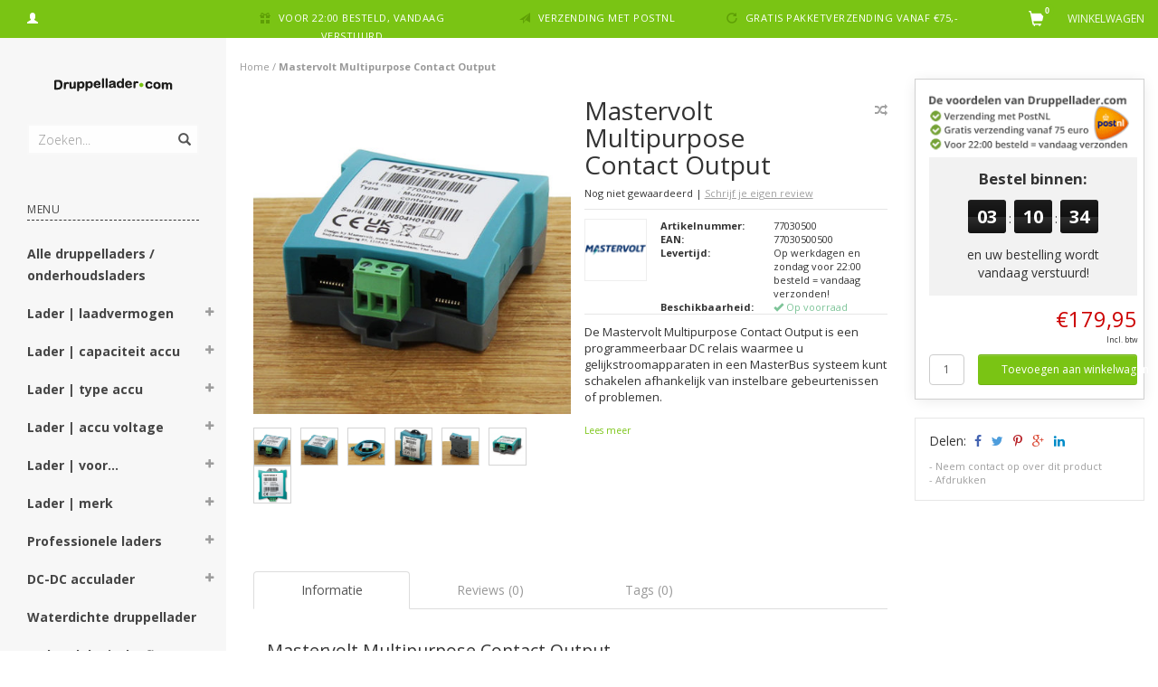

--- FILE ---
content_type: text/html;charset=utf-8
request_url: https://www.druppellader.com/mastervolt-multipurpose-contact-output.html
body_size: 22242
content:
<!DOCTYPE html>
<html lang="nl">
  <head>
    <meta charset="utf-8"/>
<!-- [START] 'blocks/head.rain' -->
<!--

  (c) 2008-2025 Lightspeed Netherlands B.V.
  http://www.lightspeedhq.com
  Generated: 09-12-2025 @ 19:49:20

-->
<link rel="canonical" href="https://www.druppellader.com/mastervolt-multipurpose-contact-output.html"/>
<link rel="alternate" href="https://www.druppellader.com/index.rss" type="application/rss+xml" title="Nieuwe producten"/>
<meta name="robots" content="noodp,noydir"/>
<meta property="og:url" content="https://www.druppellader.com/mastervolt-multipurpose-contact-output.html?source=facebook"/>
<meta property="og:site_name" content="Druppellader.com"/>
<meta property="og:title" content="Mastervolt Multipurpose Contact Output"/>
<meta property="og:description" content="De Mastervolt Multipurpose Contact Output is een programmeerbaar DC relais waarmee u gelijkstroomapparaten in een MasterBus systeem kunt schakelen."/>
<meta property="og:image" content="https://cdn.webshopapp.com/shops/138668/files/416146592/mastervolt-multipurpose-contact-output.jpg"/>
<script>
window.dataLayer = window.dataLayer || [];
    function gtag(){dataLayer.push(arguments);}
    gtag('js', new Date());

    gtag('config', 'G-8VEDV7WEFR');
</script>
<script src="https://eu1-config.doofinder.com/2.x/c02c62b3-14d8-406f-94b6-fd481884339a.js"></script>
<!--[if lt IE 9]>
<script src="https://cdn.webshopapp.com/assets/html5shiv.js?2025-02-20"></script>
<![endif]-->
<!-- [END] 'blocks/head.rain' -->
    <title>Mastervolt Multipurpose Contact Output - Druppellader.com</title>
    <meta name="description" content="De Mastervolt Multipurpose Contact Output is een programmeerbaar DC relais waarmee u gelijkstroomapparaten in een MasterBus systeem kunt schakelen." />
    <meta name="keywords" content="Mastervolt Multipurpose Contact Output, Multipurpose Contact Output, Mastervolt Contact Output, Mastervolt relais, Mastervolt programmeerbaar relais" />
    <meta name="viewport" content="width=device-width, initial-scale=1.0, maximum-scale=1.0">
    <meta http-equiv="X-UA-Compatible" content="IE=edge">
    <meta name="apple-mobile-web-app-capable" content="yes">
    <meta name="apple-mobile-web-app-status-bar-style" content="black">
    <meta name="google-site-verification" content="kxI4BrdICUpn-V5NVCHExYVr0OSo9Dy9pjknG-PnkC4" />
    
    <link href="https://fonts.googleapis.com/css?family=Open%20Sans:400,300,600,700" rel='stylesheet' type='text/css'>
    <link href="https://fonts.googleapis.com/css?family=Open%20Sans:400,300,600,700" rel='stylesheet' type='text/css'>
    <link rel="stylesheet" href="https://maxcdn.bootstrapcdn.com/font-awesome/4.4.0/css/font-awesome.min.css">
    
    <link rel="shortcut icon" href="https://cdn.webshopapp.com/shops/138668/themes/95866/assets/favicon.ico?20241213131015" type="image/x-icon" />
    <link rel="stylesheet" href="https://maxcdn.bootstrapcdn.com/bootstrap/3.3.5/css/bootstrap.min.css" />
    <link rel="stylesheet" href="https://cdn.webshopapp.com/shops/138668/themes/95866/assets/style.css?20250113152000" />    
     
    <link rel="stylesheet" href="https://cdn.webshopapp.com/shops/138668/themes/95866/assets/style-category.css?20250113152000" />
    <link rel="stylesheet" href="https://cdn.webshopapp.com/shops/138668/themes/95866/assets/style-productpage.css?20250113152000" />
    <link rel="stylesheet" href="https://cdn.webshopapp.com/shops/138668/themes/95866/assets/settings.css?20250113152000" />  
    <link rel="stylesheet" href="https://cdn.webshopapp.com/shops/138668/themes/95866/assets/custom.css?20250113152000" />
    
    <script type="text/javascript" src="https://cdn.webshopapp.com/shops/138668/themes/95866/assets/jquery-2-1-3-min.js?20250113152000"></script>
    <script type="text/javascript" src="https://cdn.webshopapp.com/assets/jquery-ui-1-10-1.js?2025-02-20"></script>
    <script type="text/javascript" src="https://cdn.webshopapp.com/assets/jquery-migrate-1-1-1.js?2025-02-20"></script>  
    
    <script src="https://cdn.webshopapp.com/shops/138668/themes/95866/assets/jquery-retinise.js?20250113152000"></script>  
    <script type="text/javascript" src="https://cdn.webshopapp.com/shops/138668/themes/95866/assets/jquery-fancybox.js?20250113152000"></script>
    <link rel="stylesheet" href="https://cdn.webshopapp.com/shops/138668/themes/95866/assets/jquery-fancybox.css?20250113152000" />
    
  </head>
  
  <body data-offset-top="0" class="productpage">
    <div class="container-fluid">
  <div class="topbar">

    <div class="col-xs-12 topbar hidden-xs hidden-sm">         
      <!-- LANGUAGE DROPDOWN -->          
      <div class="col-xs-6 col-sm-6 col-md-2 dropdowns">
                        <a href="https://www.druppellader.com/account/" title="Mijn account"><span class="glyphicon glyphicon-user"></span></a>
      </div>
      <!-- /LANGUAGE DROPDOWN -->
      
      <div class="col-xs-8 hidden-xs hidden-sm usp nopadding">
        <ul>
                                        
                                                                                                    
                                        <li class="col-xs-6 text-center nopadding col-md-4">
            <span class="glyphicon icon-usp font-md glyphicon-gift "></span> <a href="https://www.druppellader.com/service/shipping-returns/" title="Voor 22:00 besteld, vandaag verstuurd">Voor 22:00 besteld, vandaag verstuurd</a></li>
                    
                                        <li class="col-xs-6 text-center nopadding col-md-4">
            <span class="glyphicon icon-usp font-md  glyphicon-send "></span> <a href="https://www.druppellader.com/service/shipping-returns/" title="Verzending met PostNL">Verzending met PostNL</a></li>
                    
                                        <li class="col-xs-6 text-center nopadding col-md-4">
            <span class="glyphicon icon-usp font-md glyphicon-repeat "></span> <a href="https://www.druppellader.com/service/shipping-returns/" title="Gratis pakketverzending vanaf €75,-">Gratis pakketverzending vanaf €75,-</a></li>
                    
                                        
                  </ul>
        
      </div>
      
      <div id="cartContainer" class="col-xs-6 col-sm-3 col-md-2 pull-right">
        <a href="https://www.druppellader.com/cart/" title="Winkelwagen" class="cart">
         <span class="cart-total-text">Winkelwagen</span>
         <span class="glyphicon glyphicon-shopping-cart"></span>
        </a>
        <div class="view-cart col-md-3">     
          <h3>Winkelwagen</h3> 
          
<div class="holder paddingsm">
  U heeft geen artikelen in uw winkelwagen
</div>
 
                  </div>
      </div>      
      
    </div>
</div>      
    <div class="wrapper-content">
      <div class="sidebar">
        <div class="col-xs-1 visible-xs visible-sm">
  <button type="button" class="navbar-toggle collapsed pull-left" data-toggle="collapse" data-target=".navigation-mobile">
    <span class="sr-only">Toggle navigation</span>
    <span class="icon-bar"></span>
    <span class="icon-bar"></span>
    <span class="icon-bar"></span>
  </button>
</div>
 <div class="col-xs-1">&nbsp;</div>


<div class="logo-sidebar col-xs-7 text-center">
  <a href="https://www.druppellader.com/" title="Druppellader.com">
    <img alt="Druppellader.com" data-src="https://cdn.webshopapp.com/shops/138668/themes/95866/assets/logo-navigation.png??20250113152000" data-ret="https://cdn.webshopapp.com/shops/138668/themes/95866/assets/logo-navigation@2x.png??20250113152000" data-alt="Druppellader.com" class="retina-img" />
  </a>
  <noscript><img src="https://cdn.webshopapp.com/shops/138668/themes/95866/assets/logo-navigation.png??20250113152000" alt="Druppellader.com" /></noscript>
</div>

<div class="search hidden-xs hidden-sm">
  <form class="navbar-form" action="https://www.druppellader.com/search/" method="get" id="form_search1">
    <span class="glyphicon glyphicon-remove exit-search" aria-hidden="true"></span>
    <div class="input-group">
      
      <input type="text" class="form-control" autocomplete="off" placeholder="Zoeken..." name="q" id="srch">
      <div class="input-group-btn">
        <button class="btn btn-search" type="submit" title="Zoeken" onclick="$('#form_search1').submit();"><span class="glyphicon glyphicon-search hiddne-xs hidden-sm" aria-hidden="true"></span></button>
      </div>
    </div>              
  </form>
  
  <div class="autocomplete">
    <div class="products products-livesearch"></div>
    <div class="more"><a href="#" title="Bekijk alle resultaten">Bekijk alle resultaten <span>(0)</span></a></div>
    <div class="notfound">Geen producten gevonden...</div>
  </div>
  <div class="mask"></div>  
</div>

<div class="col-xs-1 visible-xs visible-sm pull-right">
  <span class="glyphicon glyphicon-search sticky-search" aria-hidden="true"></span>
</div>

<div class="col-xs-1 text-right visible-xs visible-sm pull-right nopadding cart-top">        
  <a href="https://www.druppellader.com/cart/" title="Winkelwagen"><span class="glyphicon glyphicon-shopping-cart"><span class="cart-total-quantity">0</span></span></a>
</div>



<div class="sidebar-body">
  <h2 class="borderbot-highlight hidden-xs hidden-sm">Menu</h2>
  <ul class="navigation-sidebar menu">
    <li class="visible-xs visible-sm"><a href="https://www.druppellader.com/">Home</a></li>
    
         <li>
            <a title="Alle druppelladers / onderhoudsladers" href="https://www.druppellader.com/alle-druppelladers-onderhoudsladers/" class="subtitel ">Alle druppelladers / onderhoudsladers</a>
      
            
    </li>         
          <li>
      <span class="togglesub dropdown-toggle flip-y" role="button" aria-expanded="false"><i class="fa fa-plus"></i><i class="fa fa-minus"></i></span>      <a title="Lader | laadvermogen" href="https://www.druppellader.com/lader-laadvermogen/" class="subtitel ">Lader | laadvermogen</a>
      
            <ul class="sub">
                <li class="">          
                    <a href="https://www.druppellader.com/lader-laadvermogen/tot-5-ampere/" title="Tot 5 Ampère">- Tot 5 Ampère </a>
                  </li>
                <li class="">          
                    <a href="https://www.druppellader.com/lader-laadvermogen/5-tot-10-ampere/" title="5 tot 10 Ampère">- 5 tot 10 Ampère </a>
                  </li>
                <li class="">          
                    <a href="https://www.druppellader.com/lader-laadvermogen/10-tot-20-ampere/" title="10 tot 20 Ampère">- 10 tot 20 Ampère </a>
                  </li>
                <li class="">          
                    <a href="https://www.druppellader.com/lader-laadvermogen/20-tot-30-ampere/" title="20 tot 30 Ampère">- 20 tot 30 Ampère </a>
                  </li>
                <li class="">          
                    <a href="https://www.druppellader.com/lader-laadvermogen/30-tot-40-ampere/" title="30 tot 40 Ampère">- 30 tot 40 Ampère </a>
                  </li>
                <li class="">          
                    <a href="https://www.druppellader.com/lader-laadvermogen/40-tot-50-ampere/" title="40 tot 50 Ampère">- 40 tot 50 Ampère </a>
                  </li>
                <li class="">          
                    <a href="https://www.druppellader.com/lader-laadvermogen/50-tot-60-ampere/" title="50 tot 60 Ampère">- 50 tot 60 Ampère </a>
                  </li>
                <li class="">          
                    <a href="https://www.druppellader.com/lader-laadvermogen/60-tot-70-ampere/" title="60 tot 70 Ampère">- 60 tot 70 Ampère </a>
                  </li>
                <li class="">          
                    <a href="https://www.druppellader.com/lader-laadvermogen/70-tot-100-ampere/" title="70 tot 100 Ampère">- 70 tot 100 Ampère </a>
                  </li>
                <li class="">          
                    <a href="https://www.druppellader.com/lader-laadvermogen/100-ampere-en-meer/" title="100 Ampère en meer">- 100 Ampère en meer </a>
                  </li>
              </ul>
            
    </li>         
          <li>
      <span class="togglesub dropdown-toggle flip-y" role="button" aria-expanded="false"><i class="fa fa-plus"></i><i class="fa fa-minus"></i></span>      <a title="Lader | capaciteit accu" href="https://www.druppellader.com/lader-capaciteit-accu/" class="subtitel ">Lader | capaciteit accu</a>
      
            <ul class="sub">
                <li class="">          
                    <a href="https://www.druppellader.com/lader-capaciteit-accu/druppellader-accu-tot-50ah/" title="Druppellader accu tot 50Ah">- Druppellader accu tot 50Ah </a>
                  </li>
                <li class="">          
                    <a href="https://www.druppellader.com/lader-capaciteit-accu/druppellader-accu-tot-90ah/" title="Druppellader accu tot 90Ah">- Druppellader accu tot 90Ah </a>
                  </li>
                <li class="">          
                    <a href="https://www.druppellader.com/lader-capaciteit-accu/druppellader-accu-tot-130ah/" title="Druppellader accu tot 130Ah">- Druppellader accu tot 130Ah </a>
                  </li>
                <li class="">          
                    <a href="https://www.druppellader.com/lader-capaciteit-accu/druppellader-accu-tot-170ah/" title="Druppellader accu tot 170Ah">- Druppellader accu tot 170Ah </a>
                  </li>
                <li class="">          
                    <a href="https://www.druppellader.com/lader-capaciteit-accu/druppellader-accu-tot-210ah/" title="Druppellader accu tot 210Ah">- Druppellader accu tot 210Ah </a>
                  </li>
                <li class="">          
                    <a href="https://www.druppellader.com/lader-capaciteit-accu/druppellader-accu-210ah/" title="Druppellader accu &gt; 210Ah">- Druppellader accu &gt; 210Ah </a>
                  </li>
              </ul>
            
    </li>         
          <li>
      <span class="togglesub dropdown-toggle flip-y" role="button" aria-expanded="false"><i class="fa fa-plus"></i><i class="fa fa-minus"></i></span>      <a title="Lader | type accu" href="https://www.druppellader.com/lader-type-accu/" class="subtitel ">Lader | type accu</a>
      
            <ul class="sub">
                <li class="">          
                    <a href="https://www.druppellader.com/lader-type-accu/natte-accu-loodzuur/" title="Natte accu (loodzuur)">- Natte accu (loodzuur) </a>
                  </li>
                <li class="">          
                    <a href="https://www.druppellader.com/lader-type-accu/deep-cycle-accu/" title="Deep cycle accu">- Deep cycle accu </a>
                  </li>
                <li class="">          
                    <a href="https://www.druppellader.com/lader-type-accu/gel-accu/" title="Gel accu">- Gel accu </a>
                  </li>
                <li class="">          
                    <a href="https://www.druppellader.com/lader-type-accu/calcium-ca-ca-of-pb-ca/" title="Calcium (Ca/Ca of Pb/Ca)">- Calcium (Ca/Ca of Pb/Ca) </a>
                  </li>
                <li class="">          
                    <a href="https://www.druppellader.com/lader-type-accu/agm-accu/" title="AGM accu">- AGM accu </a>
                  </li>
                <li class="">          
                    <a href="https://www.druppellader.com/lader-type-accu/mf-onderhoudsvrije-accu/" title="MF (onderhoudsvrije) accu">- MF (onderhoudsvrije) accu </a>
                  </li>
                <li class="">          
                    <a href="https://www.druppellader.com/lader-type-accu/lithium-ion-accu/" title="Lithium-Ion accu">- Lithium-Ion accu </a>
                  </li>
              </ul>
            
    </li>         
          <li>
      <span class="togglesub dropdown-toggle flip-y" role="button" aria-expanded="false"><i class="fa fa-plus"></i><i class="fa fa-minus"></i></span>      <a title="Lader | accu voltage" href="https://www.druppellader.com/lader-accu-voltage/" class="subtitel ">Lader | accu voltage</a>
      
            <ul class="sub">
                <li class="">          
                    <a href="https://www.druppellader.com/lader-accu-voltage/druppellader-accu-6-volt/" title="Druppellader accu 6 volt">- Druppellader accu 6 volt </a>
                  </li>
                <li class="">          
                    <a href="https://www.druppellader.com/lader-accu-voltage/druppellader-accu-12-volt/" title="Druppellader accu 12 volt">- Druppellader accu 12 volt </a>
                  </li>
                <li class="">          
                    <a href="https://www.druppellader.com/lader-accu-voltage/druppellader-accu-24-volt/" title="Druppellader accu 24 volt">- Druppellader accu 24 volt </a>
                  </li>
                <li class="">          
                    <a href="https://www.druppellader.com/lader-accu-voltage/druppellader-accu-36-volt/" title="Druppellader accu 36 volt">- Druppellader accu 36 volt </a>
                  </li>
                <li class="">          
                    <a href="https://www.druppellader.com/lader-accu-voltage/druppellader-accu-48-volt/" title="Druppellader accu 48 volt">- Druppellader accu 48 volt </a>
                  </li>
                <li class="">          
                    <a href="https://www.druppellader.com/lader-accu-voltage/druppellader-accu-60-volt/" title="Druppellader accu 60 volt">- Druppellader accu 60 volt </a>
                  </li>
                <li class="">          
                    <a href="https://www.druppellader.com/lader-accu-voltage/druppellader-accu-72-volt/" title="Druppellader accu 72 volt">- Druppellader accu 72 volt </a>
                  </li>
              </ul>
            
    </li>         
          <li>
      <span class="togglesub dropdown-toggle flip-y" role="button" aria-expanded="false"><i class="fa fa-plus"></i><i class="fa fa-minus"></i></span>      <a title="Lader | voor..." href="https://www.druppellader.com/lader-voor/" class="subtitel ">Lader | voor...</a>
      
            <ul class="sub">
                <li class="">          
                    <a href="https://www.druppellader.com/lader-voor/motor/" title="Motor">- Motor </a>
                  </li>
                <li class="">          
                    <a href="https://www.druppellader.com/lader-voor/auto/" title="Auto">- Auto </a>
                  </li>
                <li class="">          
                    <a href="https://www.druppellader.com/lader-voor/elektrische-scooter/" title="Elektrische scooter">- Elektrische scooter </a>
                  </li>
                <li class="">          
                    <a href="https://www.druppellader.com/lader-voor/lichte-vrachtwagen/" title="Lichte vrachtwagen">- Lichte vrachtwagen </a>
                  </li>
                <li class="">          
                    <a href="https://www.druppellader.com/lader-voor/zware-vrachtwagen/" title="Zware vrachtwagen">- Zware vrachtwagen </a>
                  </li>
                <li class="">          
                    <a href="https://www.druppellader.com/lader-voor/scootmobiel/" title="Scootmobiel">- Scootmobiel </a>
                  </li>
                <li class="has-sub ">          
          <span class="togglesub dropdown-toggle flip-y" role="button" aria-expanded="false"><i class="fa fa-plus"></i><i class="fa fa-minus"></i></span>          <a href="https://www.druppellader.com/lader-voor/boot/" title="Boot">- Boot </a>
                    <ul class="subsub">
                        <li><a href="https://www.druppellader.com/lader-voor/boot/zeilboot-1-accu/" title="Zeilboot: 1 accu">- Zeilboot: 1 accu </a>
                          
            </li>
                        <li><a href="https://www.druppellader.com/lader-voor/boot/motorboot-1-accu/" title="Motorboot: 1 accu">- Motorboot: 1 accu </a>
                          
            </li>
                        <li><a href="https://www.druppellader.com/lader-voor/boot/grote-zeilboot-2-accusysteem/" title="Grote zeilboot: 2-accusysteem">- Grote zeilboot: 2-accusysteem </a>
                          
            </li>
                        <li><a href="https://www.druppellader.com/lader-voor/boot/grote-motorboot-2-accusysteem/" title="Grote motorboot: 2-accusysteem">- Grote motorboot: 2-accusysteem </a>
                          
            </li>
                        <li><a href="https://www.druppellader.com/lader-voor/boot/zeilschip-3-accusysteem/" title="Zeilschip: ≥3-accusysteem">- Zeilschip: ≥3-accusysteem </a>
                          
            </li>
                        <li><a href="https://www.druppellader.com/lader-voor/boot/schip-3-accusystemen-12-24v/" title="Schip: ≥3-accusystemen 12/24V">- Schip: ≥3-accusystemen 12/24V </a>
                          
            </li>
                      </ul>
                  </li>
                <li class="has-sub ">          
          <span class="togglesub dropdown-toggle flip-y" role="button" aria-expanded="false"><i class="fa fa-plus"></i><i class="fa fa-minus"></i></span>          <a href="https://www.druppellader.com/lader-voor/overige-toepassingen/" title="Overige toepassingen">- Overige toepassingen </a>
                    <ul class="subsub">
                        <li><a href="https://www.druppellader.com/lader-voor/overige-toepassingen/motor-6v/" title="Motor 6V">- Motor 6V </a>
                          
            </li>
                        <li><a href="https://www.druppellader.com/lader-voor/overige-toepassingen/auto-6v/" title="Auto 6V">- Auto 6V </a>
                          
            </li>
                        <li><a href="https://www.druppellader.com/lader-voor/overige-toepassingen/brommer-scooter-6v/" title="Brommer / scooter 6V ">- Brommer / scooter 6V  </a>
                          
            </li>
                        <li><a href="https://www.druppellader.com/lader-voor/overige-toepassingen/tractor-6v/" title="Tractor 6V">- Tractor 6V </a>
                          
            </li>
                        <li><a href="https://www.druppellader.com/lader-voor/overige-toepassingen/caravan-camper/" title="Caravan / camper">- Caravan / camper </a>
                          
            </li>
                        <li><a href="https://www.druppellader.com/lader-voor/overige-toepassingen/sportwagen/" title="Sportwagen">- Sportwagen </a>
                          
            </li>
                        <li><a href="https://www.druppellader.com/lader-voor/overige-toepassingen/bus-of-bestelbus/" title="Bus of bestelbus">- Bus of bestelbus </a>
                          
            </li>
                        <li><a href="https://www.druppellader.com/lader-voor/overige-toepassingen/wiellader/" title="Wiellader">- Wiellader </a>
                          
            </li>
                        <li><a href="https://www.druppellader.com/lader-voor/overige-toepassingen/dumptruck/" title="Dumptruck">- Dumptruck </a>
                          
            </li>
                        <li><a href="https://www.druppellader.com/lader-voor/overige-toepassingen/waterscooter/" title="Waterscooter">- Waterscooter </a>
                          
            </li>
                        <li><a href="https://www.druppellader.com/lader-voor/overige-toepassingen/zitmaaier/" title="Zitmaaier">- Zitmaaier </a>
                          
            </li>
                        <li><a href="https://www.druppellader.com/lader-voor/overige-toepassingen/sneeuwscooter/" title="Sneeuwscooter">- Sneeuwscooter </a>
                          
            </li>
                        <li><a href="https://www.druppellader.com/lader-voor/overige-toepassingen/zonnecelsysteem/" title="Zonnecelsysteem">- Zonnecelsysteem </a>
                          
            </li>
                        <li><a href="https://www.druppellader.com/lader-voor/overige-toepassingen/quad/" title="Quad">- Quad </a>
                          
            </li>
                        <li><a href="https://www.druppellader.com/lader-voor/overige-toepassingen/suv/" title="SUV">- SUV </a>
                          
            </li>
                        <li><a href="https://www.druppellader.com/lader-voor/overige-toepassingen/elektrische-rolstoel/" title="Elektrische rolstoel">- Elektrische rolstoel </a>
                          
            </li>
                        <li><a href="https://www.druppellader.com/lader-voor/overige-toepassingen/elektrische-step/" title="Elektrische step">- Elektrische step </a>
                          
            </li>
                        <li><a href="https://www.druppellader.com/lader-voor/overige-toepassingen/heftruck/" title="Heftruck">- Heftruck </a>
                          
            </li>
                        <li><a href="https://www.druppellader.com/lader-voor/overige-toepassingen/acculader-industrieel/" title="Acculader industrieel">- Acculader industrieel </a>
                          
            </li>
                        <li><a href="https://www.druppellader.com/lader-voor/overige-toepassingen/schoonmaakmachine/" title="Schoonmaakmachine">- Schoonmaakmachine </a>
                          
            </li>
                        <li><a href="https://www.druppellader.com/lader-voor/overige-toepassingen/schrobmachine/" title="Schrobmachine">- Schrobmachine </a>
                          
            </li>
                        <li><a href="https://www.druppellader.com/lader-voor/overige-toepassingen/schaarlift/" title="Schaarlift">- Schaarlift </a>
                          
            </li>
                        <li><a href="https://www.druppellader.com/lader-voor/overige-toepassingen/palletwagen/" title="Palletwagen ">- Palletwagen  </a>
                          
            </li>
                      </ul>
                  </li>
              </ul>
            
    </li>         
          <li>
      <span class="togglesub dropdown-toggle flip-y" role="button" aria-expanded="false"><i class="fa fa-plus"></i><i class="fa fa-minus"></i></span>      <a title="Lader | merk" href="https://www.druppellader.com/lader-merk/" class="subtitel ">Lader | merk</a>
      
            <ul class="sub">
                <li class="">          
                    <a href="https://www.druppellader.com/lader-merk/druppellader-absaar/" title="Druppellader ABSAAR">- Druppellader ABSAAR </a>
                  </li>
                <li class="">          
                    <a href="https://www.druppellader.com/lader-merk/druppellader-batterylabs/" title="Druppellader BatteryLabs">- Druppellader BatteryLabs </a>
                  </li>
                <li class="">          
                    <a href="https://www.druppellader.com/lader-merk/druppellader-cellpower/" title="Druppellader Cellpower">- Druppellader Cellpower </a>
                  </li>
                <li class="">          
                    <a href="https://www.druppellader.com/lader-merk/druppellader-ctek/" title="Druppellader CTEK">- Druppellader CTEK </a>
                  </li>
                <li class="">          
                    <a href="https://www.druppellader.com/lader-merk/druppellader-einhell/" title="Druppellader Einhell">- Druppellader Einhell </a>
                  </li>
                <li class="">          
                    <a href="https://www.druppellader.com/lader-merk/druppellader-gys/" title="Druppellader GYS">- Druppellader GYS </a>
                  </li>
                <li class="">          
                    <a href="https://www.druppellader.com/lader-merk/druppellader-mastervolt/" title="Druppellader Mastervolt">- Druppellader Mastervolt </a>
                  </li>
                <li class="">          
                    <a href="https://www.druppellader.com/lader-merk/druppellader-noco-genius/" title="Druppellader Noco Genius">- Druppellader Noco Genius </a>
                  </li>
                <li class="">          
                    <a href="https://www.druppellader.com/lader-merk/druppellader-optimate/" title="Druppellader Optimate">- Druppellader Optimate </a>
                  </li>
                <li class="">          
                    <a href="https://www.druppellader.com/lader-merk/druppellader-telwin/" title="Druppellader Telwin">- Druppellader Telwin </a>
                  </li>
                <li class="">          
                    <a href="https://www.druppellader.com/lader-merk/druppellader-victron/" title="Druppellader Victron">- Druppellader Victron </a>
                  </li>
              </ul>
            
    </li>         
          <li>
      <span class="togglesub dropdown-toggle flip-y" role="button" aria-expanded="false"><i class="fa fa-plus"></i><i class="fa fa-minus"></i></span>      <a title="Professionele laders" href="https://www.druppellader.com/professionele-laders/" class="subtitel ">Professionele laders</a>
      
            <ul class="sub">
                <li class="">          
                    <a href="https://www.druppellader.com/professionele-laders/acculader-met-voeding/" title="Acculader met voeding">- Acculader met voeding </a>
                  </li>
              </ul>
            
    </li>         
          <li>
      <span class="togglesub dropdown-toggle flip-y" role="button" aria-expanded="false"><i class="fa fa-plus"></i><i class="fa fa-minus"></i></span>      <a title="DC-DC acculader" href="https://www.druppellader.com/dc-dc-acculader/" class="subtitel ">DC-DC acculader</a>
      
            <ul class="sub">
                <li class="">          
                    <a href="https://www.druppellader.com/dc-dc-acculader/off-grid-systeem-bouwen/" title="Off-grid systeem bouwen">- Off-grid systeem bouwen</a>
                  </li>
                <li class="">          
                    <a href="https://www.druppellader.com/dc-dc-acculader/accu-opladen-tijdens-rijden-of-varen/" title="Accu opladen tijdens rijden of varen">- Accu opladen tijdens rijden of varen </a>
                  </li>
              </ul>
            
    </li>         
          <li>
            <a title="Waterdichte druppellader" href="https://www.druppellader.com/waterdichte-druppellader/" class="subtitel ">Waterdichte druppellader</a>
      
            
    </li>         
          <li>
            <a title="Lader elektrische fiets" href="https://www.druppellader.com/lader-elektrische-fiets/" class="subtitel ">Lader elektrische fiets</a>
      
            
    </li>         
          <li>
            <a title="Druppellader voor 110V" href="https://www.druppellader.com/druppellader-voor-110v/" class="subtitel ">Druppellader voor 110V</a>
      
            
    </li>         
          <li>
      <span class="togglesub dropdown-toggle flip-y" role="button" aria-expanded="false"><i class="fa fa-plus"></i><i class="fa fa-minus"></i></span>      <a title="Acculaders" href="https://www.druppellader.com/acculaders/" class="subtitel ">Acculaders</a>
      
            <ul class="sub">
                <li class="">          
                    <a href="https://www.druppellader.com/acculaders/acculader-auto/" title="Acculader auto">- Acculader auto </a>
                  </li>
                <li class="">          
                    <a href="https://www.druppellader.com/acculaders/acculader-bus/" title="Acculader bus">- Acculader bus </a>
                  </li>
                <li class="">          
                    <a href="https://www.druppellader.com/acculaders/acculader-scooter/" title="Acculader scooter">- Acculader scooter </a>
                  </li>
                <li class="">          
                    <a href="https://www.druppellader.com/acculaders/acculader-scootmobiel/" title="Acculader scootmobiel">- Acculader scootmobiel </a>
                  </li>
                <li class="">          
                    <a href="https://www.druppellader.com/acculaders/acculader-boot-schip/" title="Acculader boot, schip">- Acculader boot, schip </a>
                  </li>
                <li class="">          
                    <a href="https://www.druppellader.com/acculaders/acculader-trekker/" title="Acculader trekker">- Acculader trekker </a>
                  </li>
                <li class="">          
                    <a href="https://www.druppellader.com/acculaders/acculader-rupsvoertuig/" title="Acculader rupsvoertuig">- Acculader rupsvoertuig </a>
                  </li>
                <li class="">          
                    <a href="https://www.druppellader.com/acculaders/acculader-110v-input/" title="Acculader 110V input">- Acculader 110V input </a>
                  </li>
              </ul>
            
    </li>         
          <li>
            <a title="Meerdere accu&#039;s tegelijk laden" href="https://www.druppellader.com/meerdere-accus-tegelijk-laden/" class="subtitel ">Meerdere accu&#039;s tegelijk laden</a>
      
            
    </li>         
          <li>
            <a title="Accutester" href="https://www.druppellader.com/accutester/" class="subtitel ">Accutester</a>
      
            
    </li>         
          <li>
      <span class="togglesub dropdown-toggle flip-y" role="button" aria-expanded="false"><i class="fa fa-plus"></i><i class="fa fa-minus"></i></span>      <a title="Converter/ Omvormer" href="https://www.druppellader.com/converter-omvormer/" class="subtitel ">Converter/ Omvormer</a>
      
            <ul class="sub">
                <li class="">          
                    <a href="https://www.druppellader.com/converter-omvormer/sinusomvormer/" title="Sinusomvormer">- Sinusomvormer </a>
                  </li>
                <li class="">          
                    <a href="https://www.druppellader.com/converter-omvormer/zuivere-sinus-omvormer/" title="Zuivere sinus omvormer">- Zuivere sinus omvormer </a>
                  </li>
                <li class="">          
                    <a href="https://www.druppellader.com/converter-omvormer/dc-dc-omvormer/" title="DC-DC Omvormer">- DC-DC Omvormer </a>
                  </li>
                <li class="">          
                    <a href="https://www.druppellader.com/converter-omvormer/gecombineerde-omvormer-acculader/" title="Gecombineerde omvormer/ acculader">- Gecombineerde omvormer/ acculader </a>
                  </li>
                <li class="">          
                    <a href="https://www.druppellader.com/converter-omvormer/omvormer-12v-naar-12v/" title="Omvormer 12V naar 12V">- Omvormer 12V naar 12V </a>
                  </li>
                <li class="">          
                    <a href="https://www.druppellader.com/converter-omvormer/omvormer-12v-naar-24v/" title="Omvormer 12V naar 24V">- Omvormer 12V naar 24V </a>
                  </li>
                <li class="">          
                    <a href="https://www.druppellader.com/converter-omvormer/omvormer-24v-naar-12v/" title="Omvormer 24V naar 12V">- Omvormer 24V naar 12V </a>
                  </li>
                <li class="">          
                    <a href="https://www.druppellader.com/converter-omvormer/omvormer-24v-naar-24v/" title="Omvormer 24V naar 24V">- Omvormer 24V naar 24V </a>
                  </li>
                <li class="">          
                    <a href="https://www.druppellader.com/converter-omvormer/omvormer-24v-naar-48v/" title="Omvormer 24V naar 48V">- Omvormer 24V naar 48V </a>
                  </li>
                <li class="">          
                    <a href="https://www.druppellader.com/converter-omvormer/omvormer-48v-naar-12v/" title="Omvormer 48V naar 12V">- Omvormer 48V naar 12V </a>
                  </li>
                <li class="">          
                    <a href="https://www.druppellader.com/converter-omvormer/omvormer-48v-naar-24v/" title="Omvormer 48V naar 24V">- Omvormer 48V naar 24V </a>
                  </li>
                <li class="">          
                    <a href="https://www.druppellader.com/converter-omvormer/omvormer-48v-naar-48v/" title="Omvormer 48V naar 48V">- Omvormer 48V naar 48V </a>
                  </li>
                <li class="">          
                    <a href="https://www.druppellader.com/converter-omvormer/omvormer-12v-naar-220v/" title="Omvormer 12V naar 220V">- Omvormer 12V naar 220V </a>
                  </li>
                <li class="">          
                    <a href="https://www.druppellader.com/converter-omvormer/omvormer-24v-naar-220v/" title="Omvormer 24V naar 220V">- Omvormer 24V naar 220V </a>
                  </li>
                <li class="">          
                    <a href="https://www.druppellader.com/converter-omvormer/omvormer-48v-naar-230v/" title="Omvormer 48V naar 230V">- Omvormer 48V naar 230V </a>
                  </li>
                <li class="">          
                    <a href="https://www.druppellader.com/converter-omvormer/omvormer-zonnepanelen/" title="Omvormer zonnepanelen">- Omvormer zonnepanelen </a>
                  </li>
                <li class="">          
                    <a href="https://www.druppellader.com/converter-omvormer/krachtige-omvormer/" title="Krachtige omvormer">- Krachtige omvormer </a>
                  </li>
                <li class="">          
                    <a href="https://www.druppellader.com/converter-omvormer/kleine-omvormer/" title="Kleine omvormer">- Kleine omvormer </a>
                  </li>
                <li class="has-sub ">          
          <span class="togglesub dropdown-toggle flip-y" role="button" aria-expanded="false"><i class="fa fa-plus"></i><i class="fa fa-minus"></i></span>          <a href="https://www.druppellader.com/converter-omvormer/toepassing/" title="Toepassing">- Toepassing </a>
                    <ul class="subsub">
                        <li><a href="https://www.druppellader.com/converter-omvormer/toepassing/omvormer-camper/" title="Omvormer camper">- Omvormer camper </a>
                          
            </li>
                        <li><a href="https://www.druppellader.com/converter-omvormer/toepassing/omvormer-boot/" title="Omvormer boot">- Omvormer boot </a>
                          
            </li>
                      </ul>
                  </li>
                <li class="">          
                    <a href="https://www.druppellader.com/converter-omvormer/sinus-omvormer/" title="Sinus omvormer">- Sinus omvormer </a>
                  </li>
                <li class="has-sub ">          
          <span class="togglesub dropdown-toggle flip-y" role="button" aria-expanded="false"><i class="fa fa-plus"></i><i class="fa fa-minus"></i></span>          <a href="https://www.druppellader.com/converter-omvormer/zoeken-op-merk/" title="Zoeken op merk">- Zoeken op merk </a>
                    <ul class="subsub">
                        <li><a href="https://www.druppellader.com/converter-omvormer/zoeken-op-merk/mastervolt/" title="Mastervolt">- Mastervolt </a>
                          
            </li>
                        <li><a href="https://www.druppellader.com/converter-omvormer/zoeken-op-merk/victron/" title="Victron">- Victron </a>
                          
            </li>
                      </ul>
                  </li>
              </ul>
            
    </li>         
          <li>
      <span class="togglesub dropdown-toggle flip-y" role="button" aria-expanded="false"><i class="fa fa-plus"></i><i class="fa fa-minus"></i></span>      <a title="Accu&#039;s" href="https://www.druppellader.com/accus/" class="subtitel ">Accu&#039;s</a>
      
            <ul class="sub">
                <li class="">          
                    <a href="https://www.druppellader.com/accus/agm-accus/" title="AGM accu&#039;s">- AGM accu&#039;s </a>
                  </li>
                <li class="">          
                    <a href="https://www.druppellader.com/accus/gel-accus/" title="Gel accu&#039;s">- Gel accu&#039;s </a>
                  </li>
                <li class="">          
                    <a href="https://www.druppellader.com/accus/lithium-accus/" title="Lithium accu&#039;s">- Lithium accu&#039;s </a>
                  </li>
                <li class="">          
                    <a href="https://www.druppellader.com/accus/accus-scooters-brommers-en-motoren/" title="Accu&#039;s scooters, brommers en motoren">- Accu&#039;s scooters, brommers en motoren </a>
                  </li>
              </ul>
            
    </li>         
          <li>
            <a title="Laadstroomverdeler" href="https://www.druppellader.com/laadstroomverdeler/" class="subtitel ">Laadstroomverdeler</a>
      
            
    </li>         
          <li>
            <a title="Solar laadregelaar" href="https://www.druppellader.com/solar-laadregelaar/" class="subtitel ">Solar laadregelaar</a>
      
            
    </li>         
          <li>
            <a title="Lader op zonne-energie" href="https://www.druppellader.com/lader-op-zonne-energie/" class="subtitel ">Lader op zonne-energie</a>
      
            
    </li>         
          <li>
      <span class="togglesub dropdown-toggle flip-y" role="button" aria-expanded="false"><i class="fa fa-plus"></i><i class="fa fa-minus"></i></span>      <a title="Maritieme lader" href="https://www.druppellader.com/maritieme-lader/" class="subtitel ">Maritieme lader</a>
      
            <ul class="sub">
                <li class="">          
                    <a href="https://www.druppellader.com/maritieme-lader/maritieme-laders/" title="Maritieme laders">- Maritieme laders </a>
                  </li>
                <li class="">          
                    <a href="https://www.druppellader.com/maritieme-lader/waterdichte-acculader/" title="Waterdichte acculader">- Waterdichte acculader </a>
                  </li>
              </ul>
            
    </li>         
          <li>
      <span class="togglesub dropdown-toggle flip-y" role="button" aria-expanded="false"><i class="fa fa-plus"></i><i class="fa fa-minus"></i></span>      <a title="Zonnepaneel" href="https://www.druppellader.com/zonnepaneel/" class="subtitel ">Zonnepaneel</a>
      
            <ul class="sub">
                <li class="">          
                    <a href="https://www.druppellader.com/zonnepaneel/zonnepaneel-monteren/" title="Zonnepaneel monteren">- Zonnepaneel monteren </a>
                  </li>
                <li class="">          
                    <a href="https://www.druppellader.com/zonnepaneel/solar-kabels/" title="Solar kabels">- Solar kabels </a>
                  </li>
                <li class="">          
                    <a href="https://www.druppellader.com/zonnepaneel/zonnepaneel-voor-camper/" title="Zonnepaneel voor camper">- Zonnepaneel voor camper </a>
                  </li>
                <li class="">          
                    <a href="https://www.druppellader.com/zonnepaneel/zonnepaneel-voor-caravan/" title="Zonnepaneel voor caravan">- Zonnepaneel voor caravan </a>
                  </li>
                <li class="">          
                    <a href="https://www.druppellader.com/zonnepaneel/zonnepaneel-voor-boot/" title="Zonnepaneel voor boot">- Zonnepaneel voor boot </a>
                  </li>
                <li class="">          
                    <a href="https://www.druppellader.com/zonnepaneel/zonnepaneel-voor-tuinhuis/" title="Zonnepaneel voor tuinhuis">- Zonnepaneel voor tuinhuis </a>
                  </li>
                <li class="">          
                    <a href="https://www.druppellader.com/zonnepaneel/zonnepaneel-voor-strandhuis/" title="Zonnepaneel voor strandhuis">- Zonnepaneel voor strandhuis </a>
                  </li>
                <li class="">          
                    <a href="https://www.druppellader.com/zonnepaneel/zonnepaneel-voor-camping/" title="Zonnepaneel voor camping">- Zonnepaneel voor camping </a>
                  </li>
                <li class="">          
                    <a href="https://www.druppellader.com/zonnepaneel/zonnepaneel-met-druppellader/" title="Zonnepaneel met druppellader">- Zonnepaneel met druppellader </a>
                  </li>
                <li class="">          
                    <a href="https://www.druppellader.com/zonnepaneel/thuis-stroom-opslaan/" title="Thuis stroom opslaan">- Thuis stroom opslaan</a>
                  </li>
              </ul>
            
    </li>         
          <li>
      <span class="togglesub dropdown-toggle flip-y" role="button" aria-expanded="false"><i class="fa fa-plus"></i><i class="fa fa-minus"></i></span>      <a title="Windturbines/ Windmolens" href="https://www.druppellader.com/windturbines-windmolens/" class="subtitel ">Windturbines/ Windmolens</a>
      
            <ul class="sub">
                <li class="">          
                    <a href="https://www.druppellader.com/windturbines-windmolens/windturbine-montage/" title="Windturbine montage">- Windturbine montage </a>
                  </li>
              </ul>
            
    </li>         
          <li>
      <span class="togglesub dropdown-toggle flip-y" role="button" aria-expanded="false"><i class="fa fa-plus"></i><i class="fa fa-minus"></i></span>      <a title="Windturbine laadregelaar" href="https://www.druppellader.com/windturbine-laadregelaar/" class="subtitel ">Windturbine laadregelaar</a>
      
            <ul class="sub">
                <li class="">          
                    <a href="https://www.druppellader.com/windturbine-laadregelaar/windturbine-omvormer-12v/" title="Windturbine omvormer 12V">- Windturbine omvormer 12V </a>
                  </li>
                <li class="">          
                    <a href="https://www.druppellader.com/windturbine-laadregelaar/windturbine-omvormer-24v/" title="Windturbine omvormer 24V">- Windturbine omvormer 24V </a>
                  </li>
              </ul>
            
    </li>         
          <li>
            <a title="Scheidingstransformator" href="https://www.druppellader.com/scheidingstransformator/" class="subtitel ">Scheidingstransformator</a>
      
            
    </li>         
          <li>
            <a title="Autotransformatoren" href="https://www.druppellader.com/autotransformatoren/" class="subtitel ">Autotransformatoren</a>
      
            
    </li>         
          <li>
            <a title="BMS" href="https://www.druppellader.com/bms/" class="subtitel ">BMS</a>
      
            
    </li>         
          <li>
            <a title="Galvanische Isolator" href="https://www.druppellader.com/galvanische-isolator/" class="subtitel ">Galvanische Isolator</a>
      
            
    </li>         
          <li>
            <a title="Accubewaker" href="https://www.druppellader.com/accubewaker/" class="subtitel ">Accubewaker</a>
      
            
    </li>         
          <li>
            <a title="Powerbank" href="https://www.druppellader.com/powerbank/" class="subtitel ">Powerbank</a>
      
            
    </li>         
          <li>
      <span class="togglesub dropdown-toggle flip-y" role="button" aria-expanded="false"><i class="fa fa-plus"></i><i class="fa fa-minus"></i></span>      <a title="Startbooster" href="https://www.druppellader.com/startbooster/" class="subtitel ">Startbooster</a>
      
            <ul class="sub">
                <li class="">          
                    <a href="https://www.druppellader.com/startbooster/lithium-startbooster/" title="Lithium startbooster">- Lithium startbooster </a>
                  </li>
                <li class="">          
                    <a href="https://www.druppellader.com/startbooster/jumpstarter/" title="Jumpstarter">- Jumpstarter </a>
                  </li>
              </ul>
            
    </li>         
          <li>
      <span class="togglesub dropdown-toggle flip-y" role="button" aria-expanded="false"><i class="fa fa-plus"></i><i class="fa fa-minus"></i></span>      <a title="Accessoires" href="https://www.druppellader.com/accessoires/" class="subtitel ">Accessoires</a>
      
            <ul class="sub">
                <li class="">          
                    <a href="https://www.druppellader.com/accessoires/accu-monitoren/" title="Accu monitoren">- Accu monitoren </a>
                  </li>
                <li class="has-sub ">          
          <span class="togglesub dropdown-toggle flip-y" role="button" aria-expanded="false"><i class="fa fa-plus"></i><i class="fa fa-minus"></i></span>          <a href="https://www.druppellader.com/accessoires/montage/" title="Montage">- Montage </a>
                    <ul class="subsub">
                        <li><a href="https://www.druppellader.com/accessoires/montage/snoeren-en-stekkers/" title="Snoeren en stekkers">- Snoeren en stekkers </a>
                          
            </li>
                        <li><a href="https://www.druppellader.com/accessoires/montage/accukabel-aansluitkabel/" title="Accukabel / aansluitkabel">- Accukabel / aansluitkabel </a>
                          
            </li>
                        <li><a href="https://www.druppellader.com/accessoires/montage/accupoolklem/" title="Accupoolklem">- Accupoolklem </a>
                          
            </li>
                        <li><a href="https://www.druppellader.com/accessoires/montage/perskabeloog/" title="Perskabeloog">- Perskabeloog </a>
                          
            </li>
                        <li><a href="https://www.druppellader.com/accessoires/montage/krimpkous/" title="Krimpkous">- Krimpkous </a>
                          
            </li>
                        <li><a href="https://www.druppellader.com/accessoires/montage/montagebox-wandbox/" title="Montagebox / Wandbox">- Montagebox / Wandbox </a>
                          
            </li>
                        <li><a href="https://www.druppellader.com/accessoires/montage/isolatiekap/" title="Isolatiekap">- Isolatiekap </a>
                          
            </li>
                        <li><a href="https://www.druppellader.com/accessoires/montage/kabeldoorverbinder/" title="Kabeldoorverbinder">- Kabeldoorverbinder </a>
                          
            </li>
                      </ul>
                  </li>
                <li class="">          
                    <a href="https://www.druppellader.com/accessoires/bumpers/" title="Bumpers">- Bumpers </a>
                  </li>
                <li class="has-sub ">          
          <span class="togglesub dropdown-toggle flip-y" role="button" aria-expanded="false"><i class="fa fa-plus"></i><i class="fa fa-minus"></i></span>          <a href="https://www.druppellader.com/accessoires/snoeren-en-stekkers/" title="Snoeren en stekkers">- Snoeren en stekkers </a>
                    <ul class="subsub">
                        <li><a href="https://www.druppellader.com/accessoires/snoeren-en-stekkers/anderson-stekkers-connectors-en-contacten/" title="Anderson stekkers, connectors en contacten">- Anderson stekkers, connectors en contacten </a>
                            <ul class="subsub">
                                <li><a href="https://www.druppellader.com/accessoires/snoeren-en-stekkers/anderson-stekkers-connectors-en-contacten/sb50/" title="SB50">- SB50 </a>
                                    <ul class="subsub">
                                        <li><a href="https://www.druppellader.com/accessoires/snoeren-en-stekkers/anderson-stekkers-connectors-en-contacten/sb50/sb50-6mm2/" title="SB50 6mm2">- SB50 6mm2 </a></li>
                                        <li><a href="https://www.druppellader.com/accessoires/snoeren-en-stekkers/anderson-stekkers-connectors-en-contacten/sb50/sb50-10mm2/" title="SB50 10mm2">- SB50 10mm2 </a></li>
                                        <li><a href="https://www.druppellader.com/accessoires/snoeren-en-stekkers/anderson-stekkers-connectors-en-contacten/sb50/sb50-16mm2/" title="SB50 16mm2">- SB50 16mm2 </a></li>
                                      </ul>
                      
                </li>
                                <li><a href="https://www.druppellader.com/accessoires/snoeren-en-stekkers/anderson-stekkers-connectors-en-contacten/sb120/" title="SB120">- SB120 </a>
                                    <ul class="subsub">
                                        <li><a href="https://www.druppellader.com/accessoires/snoeren-en-stekkers/anderson-stekkers-connectors-en-contacten/sb120/sb120-25mm2/" title="SB120 25mm2">- SB120 25mm2 </a></li>
                                        <li><a href="https://www.druppellader.com/accessoires/snoeren-en-stekkers/anderson-stekkers-connectors-en-contacten/sb120/sb120-35mm2/" title="SB120 35mm2">- SB120 35mm2 </a></li>
                                      </ul>
                      
                </li>
                                <li><a href="https://www.druppellader.com/accessoires/snoeren-en-stekkers/anderson-stekkers-connectors-en-contacten/sb175/" title="SB175">- SB175 </a>
                                    <ul class="subsub">
                                        <li><a href="https://www.druppellader.com/accessoires/snoeren-en-stekkers/anderson-stekkers-connectors-en-contacten/sb175/sb175-35mm2/" title="SB175 35mm2">- SB175 35mm2 </a></li>
                                        <li><a href="https://www.druppellader.com/accessoires/snoeren-en-stekkers/anderson-stekkers-connectors-en-contacten/sb175/sb175-50mm2/" title="SB175 50mm2">- SB175 50mm2 </a></li>
                                      </ul>
                      
                </li>
                                <li><a href="https://www.druppellader.com/accessoires/snoeren-en-stekkers/anderson-stekkers-connectors-en-contacten/sb350/" title="SB350">- SB350 </a>
                                    <ul class="subsub">
                                        <li><a href="https://www.druppellader.com/accessoires/snoeren-en-stekkers/anderson-stekkers-connectors-en-contacten/sb350/sb350-70mm2/" title="SB350 70mm2">- SB350 70mm2 </a></li>
                                      </ul>
                      
                </li>
                                <li><a href="https://www.druppellader.com/accessoires/snoeren-en-stekkers/anderson-stekkers-connectors-en-contacten/sbe160/" title="SBE160">- SBE160 </a>
                                    <ul class="subsub">
                                        <li><a href="https://www.druppellader.com/accessoires/snoeren-en-stekkers/anderson-stekkers-connectors-en-contacten/sbe160/sbe160-35mm2/" title="SBE160 35mm2">- SBE160 35mm2 </a></li>
                                        <li><a href="https://www.druppellader.com/accessoires/snoeren-en-stekkers/anderson-stekkers-connectors-en-contacten/sbe160/sbe160-50mm2/" title="SBE160 50mm2">- SBE160 50mm2 </a></li>
                                      </ul>
                      
                </li>
                                <li><a href="https://www.druppellader.com/accessoires/snoeren-en-stekkers/anderson-stekkers-connectors-en-contacten/sbe320/" title="SBE320">- SBE320 </a>
                                    <ul class="subsub">
                                        <li><a href="https://www.druppellader.com/accessoires/snoeren-en-stekkers/anderson-stekkers-connectors-en-contacten/sbe320/sbe320-70mm2/" title="SBE320 70mm2">- SBE320 70mm2 </a></li>
                                      </ul>
                      
                </li>
                                <li><a href="https://www.druppellader.com/accessoires/snoeren-en-stekkers/anderson-stekkers-connectors-en-contacten/sbx350/" title="SBX350">- SBX350 </a>
                                    <ul class="subsub">
                                        <li><a href="https://www.druppellader.com/accessoires/snoeren-en-stekkers/anderson-stekkers-connectors-en-contacten/sbx350/sbx350-70mm2/" title="SBX350 70mm2">- SBX350 70mm2 </a></li>
                                      </ul>
                      
                </li>
                                <li><a href="https://www.druppellader.com/accessoires/snoeren-en-stekkers/anderson-stekkers-connectors-en-contacten/sb3175/" title="SB3175">- SB3175 </a>
                      
                </li>
                                <li><a href="https://www.druppellader.com/accessoires/snoeren-en-stekkers/anderson-stekkers-connectors-en-contacten/anderson-contacten-en-handvaten/" title="Anderson contacten en handvaten">- Anderson contacten en handvaten </a>
                      
                </li>
                              </ul>
                          
            </li>
                        <li><a href="https://www.druppellader.com/accessoires/snoeren-en-stekkers/rema-stekkers-en-contacten/" title="REMA stekkers en contacten">- REMA stekkers en contacten </a>
                          
            </li>
                        <li><a href="https://www.druppellader.com/accessoires/snoeren-en-stekkers/sb-sbe-sbx-stekkers/" title="SB, SBE, SBX stekkers">- SB, SBE, SBX stekkers </a>
                          
            </li>
                      </ul>
                  </li>
                <li class="has-sub ">          
          <span class="togglesub dropdown-toggle flip-y" role="button" aria-expanded="false"><i class="fa fa-plus"></i><i class="fa fa-minus"></i></span>          <a href="https://www.druppellader.com/accessoires/zekeringen/" title="Zekeringen">- Zekeringen </a>
                    <ul class="subsub">
                        <li><a href="https://www.druppellader.com/accessoires/zekeringen/steekzekeringen/" title="Steekzekeringen">- Steekzekeringen </a>
                          
            </li>
                        <li><a href="https://www.druppellader.com/accessoires/zekeringen/anl-zekeringen/" title="ANL zekeringen">- ANL zekeringen </a>
                          
            </li>
                        <li><a href="https://www.druppellader.com/accessoires/zekeringen/midi-zekeringen/" title="MIDI zekeringen">- MIDI zekeringen </a>
                          
            </li>
                        <li><a href="https://www.druppellader.com/accessoires/zekeringen/mega-zekeringen/" title="MEGA zekeringen">- MEGA zekeringen </a>
                          
            </li>
                        <li><a href="https://www.druppellader.com/accessoires/zekeringen/class-t-zekeringen/" title="Class T zekeringen">- Class T zekeringen </a>
                          
            </li>
                        <li><a href="https://www.druppellader.com/accessoires/zekeringen/blokzekering/" title="Blokzekering">- Blokzekering </a>
                          
            </li>
                        <li><a href="https://www.druppellader.com/accessoires/zekeringen/automatische-zekering/" title="Automatische zekering">- Automatische zekering </a>
                          
            </li>
                        <li><a href="https://www.druppellader.com/accessoires/zekeringen/zekeringhouders/" title="Zekeringhouders">- Zekeringhouders </a>
                          
            </li>
                      </ul>
                  </li>
                <li class="">          
                    <a href="https://www.druppellader.com/accessoires/gys-acculaders-accessoires/" title="GYS acculaders accessoires">- GYS acculaders accessoires </a>
                  </li>
                <li class="">          
                    <a href="https://www.druppellader.com/accessoires/startkabels/" title="Startkabels">- Startkabels </a>
                  </li>
                <li class="">          
                    <a href="https://www.druppellader.com/accessoires/trolley-en-montage/" title="Trolley en montage">- Trolley en montage </a>
                  </li>
                <li class="">          
                    <a href="https://www.druppellader.com/accessoires/usb-opladers/" title="USB opladers">- USB opladers </a>
                  </li>
                <li class="">          
                    <a href="https://www.druppellader.com/accessoires/sos-booster-schumacher/" title="SOS Booster / Schumacher">- SOS Booster / Schumacher </a>
                  </li>
                <li class="">          
                    <a href="https://www.druppellader.com/accessoires/laadsysteem-testers/" title="Laadsysteem testers">- Laadsysteem testers </a>
                  </li>
                <li class="">          
                    <a href="https://www.druppellader.com/accessoires/18v-accus/" title="18V accu&#039;s">- 18V accu&#039;s </a>
                  </li>
                <li class="">          
                    <a href="https://www.druppellader.com/accessoires/controlepaneel/" title="Controlepaneel">- Controlepaneel </a>
                  </li>
                <li class="">          
                    <a href="https://www.druppellader.com/accessoires/omschakelautomaat/" title="Omschakelautomaat">- Omschakelautomaat </a>
                  </li>
                <li class="">          
                    <a href="https://www.druppellader.com/accessoires/relais/" title="Relais">- Relais </a>
                  </li>
                <li class="">          
                    <a href="https://www.druppellader.com/accessoires/verloopstekkers/" title="Verloopstekkers">- Verloopstekkers </a>
                  </li>
                <li class="">          
                    <a href="https://www.druppellader.com/accessoires/bouw-apparatuur/" title="Bouw apparatuur">- Bouw apparatuur </a>
                  </li>
                <li class="">          
                    <a href="https://www.druppellader.com/accessoires/laadadapter-oplaadadapter/" title="Laadadapter/ oplaadadapter">- Laadadapter/ oplaadadapter </a>
                  </li>
                <li class="">          
                    <a href="https://www.druppellader.com/accessoires/verdeelrail/" title="Verdeelrail">- Verdeelrail </a>
                  </li>
                <li class="">          
                    <a href="https://www.druppellader.com/accessoires/laadstroomverdelers/" title="Laadstroomverdelers">- Laadstroomverdelers </a>
                  </li>
                <li class="has-sub ">          
          <span class="togglesub dropdown-toggle flip-y" role="button" aria-expanded="false"><i class="fa fa-plus"></i><i class="fa fa-minus"></i></span>          <a href="https://www.druppellader.com/accessoires/walstroomkabels-verlengkabels/" title="Walstroomkabels/ verlengkabels">- Walstroomkabels/ verlengkabels </a>
                    <ul class="subsub">
                        <li><a href="https://www.druppellader.com/accessoires/walstroomkabels-verlengkabels/walstroom-accessoires/" title="Walstroom accessoires">- Walstroom accessoires </a>
                          
            </li>
                      </ul>
                  </li>
                <li class="">          
                    <a href="https://www.druppellader.com/accessoires/accu-balancer/" title="Accu balancer">- Accu balancer </a>
                  </li>
                <li class="">          
                    <a href="https://www.druppellader.com/accessoires/groepenkast/" title="Groepenkast">- Groepenkast </a>
                  </li>
                <li class="">          
                    <a href="https://www.druppellader.com/accessoires/aardlekschakelaar/" title="Aardlekschakelaar">- Aardlekschakelaar </a>
                  </li>
                <li class="">          
                    <a href="https://www.druppellader.com/accessoires/schakelaars/" title="Schakelaars">- Schakelaars </a>
                  </li>
                <li class="">          
                    <a href="https://www.druppellader.com/accessoires/hoofdschakelaar/" title="Hoofdschakelaar">- Hoofdschakelaar </a>
                  </li>
                <li class="">          
                    <a href="https://www.druppellader.com/accessoires/opbergkoffer/" title="Opbergkoffer">- Opbergkoffer </a>
                  </li>
                <li class="">          
                    <a href="https://www.druppellader.com/accessoires/energiemeter/" title="Energiemeter">- Energiemeter </a>
                  </li>
                <li class="">          
                    <a href="https://www.druppellader.com/accessoires/stroomonderbreker/" title="Stroomonderbreker">- Stroomonderbreker </a>
                  </li>
                <li class="">          
                    <a href="https://www.druppellader.com/accessoires/mobiele-power-stations/" title="Mobiele power stations">- Mobiele power stations </a>
                  </li>
                <li class="">          
                    <a href="https://www.druppellader.com/accessoires/overig/" title="Overig">- Overig </a>
                  </li>
                <li class="">          
                    <a href="https://www.druppellader.com/accessoires/high-tech-rugtassen/" title="High Tech rugtassen">- High Tech rugtassen </a>
                  </li>
                <li class="">          
                    <a href="https://www.druppellader.com/accessoires/masterbus/" title="MasterBus">- MasterBus </a>
                  </li>
                <li class="">          
                    <a href="https://www.druppellader.com/accessoires/multimeter/" title="Multimeter">- Multimeter </a>
                  </li>
                <li class="">          
                    <a href="https://www.druppellader.com/accessoires/accessoires-die-van-pas-komen/" title="Accessoires die van pas komen">- Accessoires die van pas komen </a>
                  </li>
              </ul>
            
    </li>         
          <li>
      <span class="togglesub dropdown-toggle flip-y" role="button" aria-expanded="false"><i class="fa fa-plus"></i><i class="fa fa-minus"></i></span>      <a title="Opladers Powertools" href="https://www.druppellader.com/opladers-powertools/" class="subtitel ">Opladers Powertools</a>
      
            <ul class="sub">
                <li class="">          
                    <a href="https://www.druppellader.com/opladers-powertools/gereedschapsopladers/" title="Gereedschapsopladers">- Gereedschapsopladers </a>
                  </li>
                <li class="">          
                    <a href="https://www.druppellader.com/opladers-powertools/acculaders-12v/" title="Acculaders 12V">- Acculaders 12V </a>
                  </li>
                <li class="">          
                    <a href="https://www.druppellader.com/opladers-powertools/acculaders-16v/" title="Acculaders 16V">- Acculaders 16V </a>
                  </li>
                <li class="">          
                    <a href="https://www.druppellader.com/opladers-powertools/acculaders-18v/" title="Acculaders 18V">- Acculaders 18V </a>
                  </li>
              </ul>
            
    </li>         
          <li>
            <a title="Druppellader AANBIEDING" href="https://www.druppellader.com/druppellader-aanbieding/" class="subtitel ">Druppellader AANBIEDING</a>
      
            
    </li>         
          <li>
            <a title="TOP 10 Druppelladers motor" href="https://www.druppellader.com/top-10-druppelladers-motor/" class="subtitel ">TOP 10 Druppelladers motor</a>
      
            
    </li>         
          <li>
            <a title="TOP 10 Beste druppelladers " href="https://www.druppellader.com/top-10-beste-druppelladers/" class="subtitel ">TOP 10 Beste druppelladers </a>
      
            
    </li>         
          <li>
            <a title="TOP 10 Goedkope druppelladers" href="https://www.druppellader.com/top-10-goedkope-druppelladers/" class="subtitel ">TOP 10 Goedkope druppelladers</a>
      
            
    </li>         
          <li>
            <a title="Top 10 Best verkochte druppelladers " href="https://www.druppellader.com/top-10-best-verkochte-druppelladers/" class="subtitel ">Top 10 Best verkochte druppelladers </a>
      
            
    </li>         
          <li>
            <a title="Retouren" href="https://www.druppellader.com/retouren/" class="subtitel ">Retouren</a>
      
            
    </li>         
          <li>
            <a title="Startkabels gebruiken" href="https://www.druppellader.com/startkabels-gebruiken/" class="subtitel ">Startkabels gebruiken</a>
      
            
    </li>         
          <li>
      <span class="togglesub dropdown-toggle flip-y" role="button" aria-expanded="false"><i class="fa fa-plus"></i><i class="fa fa-minus"></i></span>      <a title="Zoeken op prijs" href="https://www.druppellader.com/zoeken-op-prijs/" class="subtitel ">Zoeken op prijs</a>
      
            <ul class="sub">
                <li class="">          
                    <a href="https://www.druppellader.com/zoeken-op-prijs/tot-50-euro/" title="tot 50 euro">- tot 50 euro </a>
                  </li>
                <li class="">          
                    <a href="https://www.druppellader.com/zoeken-op-prijs/50-tot-100-euro/" title="50 tot 100 euro">- 50 tot 100 euro </a>
                  </li>
                <li class="">          
                    <a href="https://www.druppellader.com/zoeken-op-prijs/100-tot-150-euro/" title="100 tot 150 euro">- 100 tot 150 euro </a>
                  </li>
                <li class="">          
                    <a href="https://www.druppellader.com/zoeken-op-prijs/150-euro-en-meer/" title="150 euro en meer">- 150 euro en meer </a>
                  </li>
              </ul>
            
    </li>         
          <li>
      <span class="togglesub dropdown-toggle flip-y" role="button" aria-expanded="false"><i class="fa fa-plus"></i><i class="fa fa-minus"></i></span>      <a title="Victron" href="https://www.druppellader.com/victron/" class="subtitel ">Victron</a>
      
            <ul class="sub">
                <li class="">          
                    <a href="https://www.druppellader.com/victron/victron-mppt/" title="Victron MPPT">- Victron MPPT </a>
                  </li>
                <li class="">          
                    <a href="https://www.druppellader.com/victron/victron-acculader/" title="Victron acculader">- Victron acculader </a>
                  </li>
                <li class="">          
                    <a href="https://www.druppellader.com/victron/victron-omvormer/" title="Victron omvormer">- Victron omvormer </a>
                  </li>
                <li class="">          
                    <a href="https://www.druppellader.com/victron/victron-lithium-acculader/" title="Victron lithium acculader">- Victron lithium acculader </a>
                  </li>
                <li class="">          
                    <a href="https://www.druppellader.com/victron/victron-multiplus/" title="Victron MultiPlus">- Victron MultiPlus </a>
                  </li>
                <li class="">          
                    <a href="https://www.druppellader.com/victron/victron-quattro/" title="Victron Quattro">- Victron Quattro </a>
                  </li>
                <li class="">          
                    <a href="https://www.druppellader.com/victron/victron-phoenix/" title="Victron Phoenix">- Victron Phoenix </a>
                  </li>
                <li class="">          
                    <a href="https://www.druppellader.com/victron/victron-easysolar/" title="Victron EasySolar">- Victron EasySolar </a>
                  </li>
              </ul>
            
    </li>         
          <li>
            <a title="Druppellader.com en reviews" href="https://www.druppellader.com/druppelladercom-en-reviews/" class="subtitel ">Druppellader.com en reviews</a>
      
            
    </li>         
          <li>
            <a title="Norm C10/11ed.2.2 voor ESS in België" href="https://www.druppellader.com/norm-c10-11ed22-voor-ess-in-belgie/" class="subtitel ">Norm C10/11ed.2.2 voor ESS in België</a>
      
            
    </li>         
          <li>
            <a title="Btw verleggen: zo werkt het" href="https://www.druppellader.com/btw-verleggen-zo-werkt-het/" class="subtitel ">Btw verleggen: zo werkt het</a>
      
            
    </li>         
          <li>
            <a title="Victron Blue Smart IP22, IP65, IP67" href="https://www.druppellader.com/victron-blue-smart-ip22-ip65-ip67/" class="subtitel ">Victron Blue Smart IP22, IP65, IP67</a>
      
            
    </li>         
          <li>
            <a title="Victron Blue Smart IP22, IP65, IP67: de verschillen" href="https://www.druppellader.com/victron-blue-smart-ip22-ip65-ip67-de-verschillen/" class="subtitel ">Victron Blue Smart IP22, IP65, IP67: de verschillen</a>
      
            
    </li>         
          <li>
            <a title="VictronConnect App en Bluetooth" href="https://www.druppellader.com/victronconnect-app-en-bluetooth/" class="subtitel ">VictronConnect App en Bluetooth</a>
      
            
    </li>         
          <li>
            <a title="Blue Smart IP22-65-67 accessoires" href="https://www.druppellader.com/blue-smart-ip22-65-67-accessoires/" class="subtitel ">Blue Smart IP22-65-67 accessoires</a>
      
            
    </li>         
          <li>
            <a title="Energy Storage System (ESS)" href="https://www.druppellader.com/energy-storage-system-ess/" class="subtitel ">Energy Storage System (ESS)</a>
      
            
    </li>         
          <li>
            <a title="ESS Stappenplan" href="https://www.druppellader.com/ess-stappenplan/" class="subtitel ">ESS Stappenplan</a>
      
            
    </li>         
          <li>
      <span class="togglesub dropdown-toggle flip-y" role="button" aria-expanded="false"><i class="fa fa-plus"></i><i class="fa fa-minus"></i></span>      <a title="ESS voor huishouden" href="https://www.druppellader.com/ess-voor-huishouden/" class="subtitel ">ESS voor huishouden</a>
      
            <ul class="sub">
                <li class="">          
                    <a href="https://www.druppellader.com/ess-voor-huishouden/ess-huishouden-3-4-personen/" title="ESS huishouden 3-4 personen">- ESS huishouden 3-4 personen </a>
                  </li>
                <li class="">          
                    <a href="https://www.druppellader.com/ess-voor-huishouden/ess-huishouden-4-personen/" title="ESS huishouden 4 personen">- ESS huishouden 4 personen </a>
                  </li>
              </ul>
            
    </li>         
          <li>
            <a title="IP-klasse" href="https://www.druppellader.com/ip-klasse/" class="subtitel ">IP-klasse</a>
      
            
    </li>         
          </ul>
      
      
      
            <h2 class="borderbot-highlight hidden-xs hidden-sm"><a href="https://www.druppellader.com/brands/" title="Merken">Onze merken</a></h2>
      <ul class="navigation-sidebar brands hidden-xs hidden-sm">
                <li><a href="https://www.druppellader.com/brands/anderson/" title="Anderson"><img src="https://cdn.webshopapp.com/shops/138668/files/448768205/18x18x2/anderson.jpg" alt="Anderson" title="Anderson" />Anderson</a></li>
                <li><a href="https://www.druppellader.com/brands/batterylabs/" title="BatteryLabs"><img src="https://cdn.webshopapp.com/shops/138668/files/288816123/18x18x2/batterylabs.jpg" alt="BatteryLabs" title="BatteryLabs" />BatteryLabs</a></li>
                <li><a href="https://www.druppellader.com/brands/bizline/" title="BizLine"><img src="https://cdn.webshopapp.com/shops/138668/files/470954389/18x18x2/bizline.jpg" alt="BizLine" title="BizLine" />BizLine</a></li>
                <li><a href="https://www.druppellader.com/brands/ctek/" title="CTEK"><img src="https://cdn.webshopapp.com/shops/138668/files/62141920/18x18x2/ctek.jpg" alt="CTEK" title="CTEK" />CTEK</a></li>
                <li><a href="https://www.druppellader.com/brands/gys/" title="GYS"><img src="https://cdn.webshopapp.com/shops/138668/files/352126366/18x18x2/gys.jpg" alt="GYS" title="GYS" />GYS</a></li>
                <li><a href="https://www.druppellader.com/brands/mastervolt/" title="Mastervolt"><img src="https://cdn.webshopapp.com/shops/138668/files/276534961/18x18x2/mastervolt.jpg" alt="Mastervolt" title="Mastervolt" />Mastervolt</a></li>
                <li><a href="https://www.druppellader.com/brands/rema/" title="REMA"><img src="https://cdn.webshopapp.com/shops/138668/files/310947729/18x18x2/rema.jpg" alt="REMA" title="REMA" />REMA</a></li>
                <li><a href="https://www.druppellader.com/brands/tecmate/" title="Tecmate"><img src="https://cdn.webshopapp.com/shops/138668/files/62142078/18x18x2/tecmate.jpg" alt="Tecmate" title="Tecmate" />Tecmate</a></li>
                <li><a href="https://www.druppellader.com/brands/telwin/" title="Telwin"><img src="https://cdn.webshopapp.com/shops/138668/files/62142228/18x18x2/telwin.jpg" alt="Telwin" title="Telwin" />Telwin</a></li>
                <li><a href="https://www.druppellader.com/brands/victron/" title="Victron"><img src="https://cdn.webshopapp.com/shops/138668/files/288816228/18x18x2/victron.jpg" alt="Victron" title="Victron" />Victron</a></li>
            
                <li><a href="https://www.druppellader.com/brands/" title="More brands"><small style="padding-left:33px;">Meer merken  <i class="fa fa-angle-right" aria-hidden="true"></i></small></a></li>
              
     </ul>      
            
      
      
      
      
      
      
      
      
      
      
              
      
      <h2 class="borderbot-highlight hidden-xs hidden-sm">Klantenservice</h2>
      <ul class="service hidden-xs hidden-sm">
        
        
                <li><a href="https://www.druppellader.com/service/veelgestelde-vragen-faq/" title="Veelgestelde vragen | FAQ">Veelgestelde vragen | FAQ</a></li>
                <li><a href="https://www.druppellader.com/service/about/" title="Over ons">Over ons</a></li>
                <li><a href="https://www.druppellader.com/service/general-terms-conditions/" title="Algemene voorwaarden">Algemene voorwaarden</a></li>
                <li><a href="https://www.druppellader.com/service/disclaimer/" title="Disclaimer">Disclaimer</a></li>
                <li><a href="https://www.druppellader.com/service/privacy-policy/" title="Privacy Policy">Privacy Policy</a></li>
                <li><a href="https://www.druppellader.com/service/payment-methods/" title="Betaalmethoden">Betaalmethoden</a></li>
                <li><a href="https://www.druppellader.com/service/shipping-returns/" title="Verzenden, Retourneren en Klachten">Verzenden, Retourneren en Klachten</a></li>
                <li><a href="https://www.druppellader.com/service/" title="Klantenservice">Klantenservice</a></li>
                <li><a href="https://www.druppellader.com/sitemap/" title="Sitemap">Sitemap</a></li>
                <li><a href="https://www.druppellader.com/service/handleidingen-en-productsheets/" title="Handleidingen en Productsheets">Handleidingen en Productsheets</a></li>
                <li><a href="https://www.druppellader.com/service/garantie/" title="Garantie">Garantie</a></li>
                <li>&nbsp;</li>
         <li><a href="#" class="no-link" title="0251-748742"> 0251-748742 </a></li>          <li><a href="#" class="no-link" title="info@druppellader.com"> <span class="__cf_email__" data-cfemail="e881868e87a88c9a9d98988d8484898c8d9ac68b8785">[email&#160;protected]</span> </a></li>         
        <li><a href="https://www.webwinkelkeur.nl/leden/Druppelladercom_11165.html" target="_blank" class="webwinkelkeurPopup" title="WebwinkelKeur Webwinkel Keurmerk" ><img src="https://www.webwinkelkeur.nl/banners/180x120.png" alt="WebwinkelKeur Webwinkel Keurmerk" /></a></li>
      </ul>
    </div>        
      </div><!-- sidebar -->
      
      <div class="col-xs-12 mobiletopbar paddingsm visible-xs visible-sm">
        <div class="row">
          <div class="col-xs-7">   
          </div>
          <div class="col-xs-5">
            <ul class="header-links">
                            <li><a href="https://www.druppellader.com/account/" title="Mijn account" class="btn-default btn btn-sm">Inloggen </a></li>
                          </ul>
          </div>
        </div>
      </div>
      
      
      
      
      
      <div class="container content">   
                <div class="row">
  <script data-cfasync="false" src="/cdn-cgi/scripts/5c5dd728/cloudflare-static/email-decode.min.js"></script><script>
    $(document).ready(function(){
      // Youtube iframe
      $(".various").fancybox({
        maxWidth  : 800,
        maxHeight  : 450,
        fitToView  : false,
        width    : '100%',
        height    : '100%',
        autoSize  : false,
        closeClick  : false,
        openEffect  : 'fade',
        closeEffect  : 'fade'
      });
      
      
      $(".fancybox").fancybox({
        
        fitToView: true
        //
        // don't use both
      });
      // Switch main img
      $('.productpage-images-featured a').not('.productpage-images-featured a:first-child').hide();
      
      $(".productpage-images-thumbs img").click(function(){
        var image = $(this).data("image");
        $(".productpage-images-featured img").attr("src", image);
      });
    });
  </script>
  <script type="text/javascript" src="https://cdn.webshopapp.com/shops/138668/themes/95866/assets/jquery-countdown-min.js?20250113152000"></script>
  <script type="text/javascript" src="https://cdn.webshopapp.com/shops/138668/themes/95866/assets/jquery-fancybox.js?20250113152000"></script>
  <link rel="stylesheet" href="https://cdn.webshopapp.com/shops/138668/themes/95866/assets/jquery-fancybox.css?20250113152000" type="text/css" property="" />
  
  <div class="col-xs-12 breadcrumbs">
  <a href="https://www.druppellader.com/" title="Home">Home</a>
   / <a href="https://www.druppellader.com/mastervolt-multipurpose-contact-output.html" title="Mastervolt Multipurpose Contact Output"><strong>Mastervolt Multipurpose Contact Output</strong></a></div>  <div class="col-xs-12 col-md-8 col-lg-9 productpage product" data-stock-allow_outofstock_sale="1" data-stock-level="1">
    
    <div id="popup-products" class="col-md-5"></div>
    <!-- PRODUCTIMAGE -->
    <div class="col-xs-12 col-md-12 col-lg-6 productimage paddingmd nopaddingr">
      <div class="productpage-images product-95763492 text-center">
        
        <div class="productpage-images-featured">
                    
          <a href="https://cdn.webshopapp.com/shops/138668/files/416146592/mastervolt-multipurpose-contact-output.jpg" data-fancybox-group="gallery" class="fancybox" title="Mastervolt Multipurpose Contact Output">
            <img src="https://cdn.webshopapp.com/shops/138668/files/416146592/450x450x2/mastervolt-multipurpose-contact-output.jpg" alt="Mastervolt Multipurpose Contact Output" />
          </a>          
                    
          <a href="https://cdn.webshopapp.com/shops/138668/files/416146584/mastervolt-multipurpose-contact-output.jpg" data-fancybox-group="gallery" class="fancybox" title="Mastervolt Multipurpose Contact Output">
            <img src="https://cdn.webshopapp.com/shops/138668/files/416146584/450x450x2/mastervolt-multipurpose-contact-output.jpg" alt="Mastervolt Multipurpose Contact Output" />
          </a>          
                    
          <a href="https://cdn.webshopapp.com/shops/138668/files/416146587/mastervolt-multipurpose-contact-output.jpg" data-fancybox-group="gallery" class="fancybox" title="Mastervolt Multipurpose Contact Output">
            <img src="https://cdn.webshopapp.com/shops/138668/files/416146587/450x450x2/mastervolt-multipurpose-contact-output.jpg" alt="Mastervolt Multipurpose Contact Output" />
          </a>          
                    
          <a href="https://cdn.webshopapp.com/shops/138668/files/416146591/mastervolt-multipurpose-contact-output.jpg" data-fancybox-group="gallery" class="fancybox" title="Mastervolt Multipurpose Contact Output">
            <img src="https://cdn.webshopapp.com/shops/138668/files/416146591/450x450x2/mastervolt-multipurpose-contact-output.jpg" alt="Mastervolt Multipurpose Contact Output" />
          </a>          
                    
          <a href="https://cdn.webshopapp.com/shops/138668/files/416146589/mastervolt-multipurpose-contact-output.jpg" data-fancybox-group="gallery" class="fancybox" title="Mastervolt Multipurpose Contact Output">
            <img src="https://cdn.webshopapp.com/shops/138668/files/416146589/450x450x2/mastervolt-multipurpose-contact-output.jpg" alt="Mastervolt Multipurpose Contact Output" />
          </a>          
                    
          <a href="https://cdn.webshopapp.com/shops/138668/files/282957180/mastervolt-multipurpose-contact-output.jpg" data-fancybox-group="gallery" class="fancybox" title="Mastervolt Multipurpose Contact Output">
            <img src="https://cdn.webshopapp.com/shops/138668/files/282957180/450x450x2/mastervolt-multipurpose-contact-output.jpg" alt="Mastervolt Multipurpose Contact Output" />
          </a>          
                    
          <a href="https://cdn.webshopapp.com/shops/138668/files/282957183/mastervolt-multipurpose-contact-output.jpg" data-fancybox-group="gallery" class="fancybox" title="Mastervolt Multipurpose Contact Output">
            <img src="https://cdn.webshopapp.com/shops/138668/files/282957183/450x450x2/mastervolt-multipurpose-contact-output.jpg" alt="Mastervolt Multipurpose Contact Output" />
          </a>          
                  </div>
        
        <ul class="productpage-images-thumbs">
                              <li>                  
            <a href="#" data-fancybox-group="gallery" title="Mastervolt Multipurpose Contact Output">
              <img data-image="https://cdn.webshopapp.com/shops/138668/files/416146592/mastervolt-multipurpose-contact-output.jpg" src="https://cdn.webshopapp.com/shops/138668/files/416146592/450x450x2/mastervolt-multipurpose-contact-output.jpg" alt="Mastervolt Multipurpose Contact Output" />
            </a>
          </li>
                                        <li>                  
            <a href="#" data-fancybox-group="gallery" title="Mastervolt Multipurpose Contact Output">
              <img data-image="https://cdn.webshopapp.com/shops/138668/files/416146584/mastervolt-multipurpose-contact-output.jpg" src="https://cdn.webshopapp.com/shops/138668/files/416146584/450x450x2/mastervolt-multipurpose-contact-output.jpg" alt="Mastervolt Multipurpose Contact Output" />
            </a>
          </li>
                                        <li>                  
            <a href="#" data-fancybox-group="gallery" title="Mastervolt Multipurpose Contact Output">
              <img data-image="https://cdn.webshopapp.com/shops/138668/files/416146587/mastervolt-multipurpose-contact-output.jpg" src="https://cdn.webshopapp.com/shops/138668/files/416146587/450x450x2/mastervolt-multipurpose-contact-output.jpg" alt="Mastervolt Multipurpose Contact Output" />
            </a>
          </li>
                                        <li>                  
            <a href="#" data-fancybox-group="gallery" title="Mastervolt Multipurpose Contact Output">
              <img data-image="https://cdn.webshopapp.com/shops/138668/files/416146591/mastervolt-multipurpose-contact-output.jpg" src="https://cdn.webshopapp.com/shops/138668/files/416146591/450x450x2/mastervolt-multipurpose-contact-output.jpg" alt="Mastervolt Multipurpose Contact Output" />
            </a>
          </li>
                                        <li>                  
            <a href="#" data-fancybox-group="gallery" title="Mastervolt Multipurpose Contact Output">
              <img data-image="https://cdn.webshopapp.com/shops/138668/files/416146589/mastervolt-multipurpose-contact-output.jpg" src="https://cdn.webshopapp.com/shops/138668/files/416146589/450x450x2/mastervolt-multipurpose-contact-output.jpg" alt="Mastervolt Multipurpose Contact Output" />
            </a>
          </li>
                                        <li>                  
            <a href="#" data-fancybox-group="gallery" title="Mastervolt Multipurpose Contact Output">
              <img data-image="https://cdn.webshopapp.com/shops/138668/files/282957180/mastervolt-multipurpose-contact-output.jpg" src="https://cdn.webshopapp.com/shops/138668/files/282957180/450x450x2/mastervolt-multipurpose-contact-output.jpg" alt="Mastervolt Multipurpose Contact Output" />
            </a>
          </li>
                                        <li>                  
            <a href="#" data-fancybox-group="gallery" title="Mastervolt Multipurpose Contact Output">
              <img data-image="https://cdn.webshopapp.com/shops/138668/files/282957183/mastervolt-multipurpose-contact-output.jpg" src="https://cdn.webshopapp.com/shops/138668/files/282957183/450x450x2/mastervolt-multipurpose-contact-output.jpg" alt="Mastervolt Multipurpose Contact Output" />
            </a>
          </li>
                              
          
                  </ul>
        
      </div>
    </div>  
    <!-- EINDE PRODUCTIMAGE -->
    
    <!-- SHORTDESC -->
    <div class="col-xs-12 col-md-12 col-lg-6 productshortdesc paddingmd">
      <div class="product-info grey">
        <h1 class="col-xs-10 nopadding"><span>Mastervolt Multipurpose Contact Output</span></h1>
        <span class="comparefav col-xs-2 text-right nopadding">
                    <a href="https://www.druppellader.com/compare/add/191687454/"  title="Toevoegen om te vergelijken"><i class="fa fa-random"></i></a>
                       
          
        </span>
        
                
        <div class="review-score nopadding col-xs-12">
          Nog niet gewaardeerd <span class="divider">|</span> <a href="https://www.druppellader.com/account/review/95763492/" class="beoordeel">Schrijf je eigen review</a>
        </div>
        <!-- /REVIEW SCORE -->
                
        <div class="col-xs-3 nopaddingl brand hidden-xs">
        <a href="brands/mastervolt"><img src="https://cdn.webshopapp.com/shops/138668/files/276534961/70x70x2/mastervolt.jpg" alt="Mastervolt"></a>
        </div>        
                
        <dl class="details col-xs-12 col-sm-9">
                    <dt class="col-xs-6 col-md-6 nopadding hidden-xs">Artikelnummer:</dt>
          <dd class="col-xs-6 col-md-6 nopadding hidden-xs" content="mpn:77030500">77030500</dd>
                              <dt class="col-xs-6 col-md-6 nopadding hidden-xs">EAN:</dt>
          <dd class="col-xs-6 col-md-6 nopadding hidden-xs" content="mpn:77030500">77030500500</dd>
                    
                    <dt class="col-xs-6 col-md-6 nopadding">Levertijd:</dt>
          <dd class="col-xs-6 col-md-6 nopadding">Op werkdagen en zondag voor 22:00 besteld = vandaag verzonden!</dd>
                              
          <!--          <dt class="col-xs-6 col-md-6 nopadding">Beschikbaarheid:</dt>
          <dd class="col-xs-6 col-md-6 nopadding" itemprop="availability" content="in_stock"><span class="onstock"><i class="glyphicon glyphicon-ok"></i> Op voorraad (1 stuks) </span></dd>
          -->
                              <dt class="col-xs-6 col-md-6 nopadding">Beschikbaarheid:</dt>
          <dd class="col-xs-6 col-md-6 nopadding"><span class="onstock"><i class="glyphicon glyphicon-ok"></i> Op voorraad </span></dd>
           
                    
        </dl> 
                
                <div class="intro col-xs-12 nopadding">
          De Mastervolt Multipurpose Contact Output is een programmeerbaar DC relais waarmee u gelijkstroomapparaten in een MasterBus systeem kunt schakelen afhankelijk van instelbare gebeurtenissen of problemen. <br><br>
          <a class="readmore font-sm hidden-xs" href="#product-tabs">Lees meer</a>
          <a class="readmore font-sm visible-xs" href="#product-tabs-m">Lees meer</a>
          <meta content="De Mastervolt Multipurpose Contact Output is een programmeerbaar DC relais waarmee u gelijkstroomapparaten in een MasterBus systeem kunt schakelen afhankelijk van instelbare gebeurtenissen of problemen.">
        </div>     
                
        
        
        
      </div>    </div>     
    <!-- /SHORTDESC -->
    <!-- PRODCUTINFORMATIE DESKTOP -->
    <div class="productinformation col-xs-12 hidden-xs hidden-md" id="content">
      
      
      

      
      
      <div class="col-xs-12 nopadding tabs">
        <div id="product-tabs">
          <ul class="nav nav-tabs responsive" role="tablist">   
            <li role="presentation" class="active col-xs-3"><a href="#product-tab-content" role="tab" data-toggle="tab" title="Informatie">Informatie</a></li>
                        <li role="presentation" class="col-xs-3"><a href="#product-tab-reviews" role="tab" data-toggle="tab" title="Reviews">Reviews (0) </a></li>
            <li role="presentation" class="col-xs-3 hidden-xs"><a href="#product-tab-tags" role="tab" data-toggle="tab" title"Tags">Tags (0)</a> </li>
          </ul>
          
          <div class="tab-content responsive">
            <div class="tab-pane fade in active" id="product-tab-content">
              <h2>Mastervolt Multipurpose Contact Output</h2>
              <p>De Mastervolt Multipurpose Contact Output is een programmeerbaar DC relais/ schakelcontact waarmee u gelijkstroomapparaten in een MasterBus systeem kunt schakelen afhankelijk van instelbare gebeurtenissen of problemen.<br /><br /><strong>Toepassingen</strong><br />Bijvoorbeeld te gebruiken om een ventilator in de machinekamer aan te sturen, een generator te bedienen of om voor een ontladen accu het laden te starten.<br /><br /><strong>Eenvoudige montage</strong><br />Montage kan eenvoudig via schroeven (niet meegeleverd) of door de Multipurpose Contact Output vast te klikken op een rail.<br /><br /><strong>Nederlandstalige handleiding</strong><br />De Multipurpose Contact Output wordt geleverd met een duidelijke Nederlandstalige handleiding. Daarnaast worden handleidingen in meerdere talen meegeleverd zoals Engels.</p>
<p><strong>Handige extra informatie bij uw acculader:</strong></p>
<ul>
<li><a title="Gebruikershandleiding" href="https://handleidingen.acculaders.nl/handleiding-mastervolt-multipurpose-contact-output/" target="_blank" rel="noopener">Gebruikershandleiding</a></li>
<li><a title="Productsheet" href="https://handleidingen.acculaders.nl/productsheet-mastervolt-multipurpose-contact-output/" target="_blank" rel="noopener">Productsheet</a></li>
</ul>
<p><strong>Specificaties</strong><br />Potentiaalvrij contact: NO-C-NC – 1 A / 30 V DC<br />Aansluiting op de MasterBus mogelijk: Ja (geen voeding voor het MasterBus net)<br />Afmetingen:66 x 78 x 32 mm<br />Gewicht: 0,08 kg<br />Beschermingsgraad: IP21</p>
            </div>
                        <div class="tab-pane fade" id="product-tab-reviews">   
              <div class="reviews">
                
                                
                                <div class="write text-right">
                  <span class="stats pull-left">
                    <span>0</span> sterren op basis van <span>0</span> beoordelingen.
                  </span>
                  <a href="https://www.druppellader.com/account/review/95763492/" class="button-review font-sm" id="write_review" title="Je beoordeling toevoegen"><span class="glyphicon glyphicon-pencil"></span> Je beoordeling toevoegen</a>
                </div>              
                                
              </div>
            </div>
            <div class="tab-pane fade" id="product-tab-tags">
              <ul class="tags">
                              </ul>
            </div>
            
          </div>
          
          
        </div>
      </div>
    </div>
    <!-- /PRODUCTINFORMATIE DESKTOP -->
  </div>
  
  <!-- ADDTOCART -->
  <div class="col-xs-12 col-md-4 col-lg-3 addtocart">
    
        <div class="product-banner hidden-xs nopadding col-xs-12 text-center">
                        <img alt="" data-src="https://cdn.webshopapp.com/shops/138668/themes/95866/assets/product-banner.png?20241213131015" data-ret="https://cdn.webshopapp.com/shops/138668/themes/95866/assets/product-banner@2x.png?20241213131015" data-alt="" class="retina-img" />
        
                  
    </div>
              
    
    <div id="cart" class="clearfix">      
      <form action="https://www.druppellader.com/cart/add/191687454/" id="product_configure_form" class="product_configure_form clearfix" method="post">
        <div class="product-info-options col-md-12 nopadding">
                    <input type="hidden" name="bundle_id" id="product_configure_bundle_id" value="">

                  </div>
        
                
           
        
              
          
             
        
        <div class="col-xs-12 wrapper-timer">  
        <h3><strong>Bestel binnen:</strong></h3>
        
        <div id="timer" class="text-center"></div>
        
        <script type="text/javascript">     
          $("#timer")
            .countdown("12/10/2025 22:00", function(event) {
              $(this).html(
                event.strftime('<span class="hours_show">%H</span>:<span class="minutes_show">%M</span>:<span class="seconds_show">%S</span>')
              );
            });
        </script>
        
        <div class="timertext col-xs-12 text-center">en uw bestelling wordt vandaag verstuurd!</div>
        </div>
        
            
              
                  
                
        
        
        
        <div class="col-xs-12 text-right nopadding">
          
            <div class="pricing paddingsm">
                            <span class="price">€179,95</span>
                            <div class="price-tax font-xs">Incl. btw                              </div>
            </div>
            
            <link itemprop="availability" href="https://schema.org/InStock" />
          
                  </div>
        
        
                <div class="col-xs-12 nopadding">
          <div class="quantity col-xs-2 nopadding">
            <input type="text" name="quantity" class="form-control text-center input-number" value="1" />
          </div>
          <div class="col-xs-10 nopaddingr addbutton">
            
                        <a href="javascript:;" onclick="$('#product_configure_form').submit();" class="btn btn-sm add-to-cart" title="Toevoegen aan winkelwagen"><span>Toevoegen aan winkelwagen</span></a>
                      </div>
        </div>
                </form> 
        
                <div class="product-banner visible-xs col-xs-12 text-center">
          <br>
                                        <img alt="" data-src="https://cdn.webshopapp.com/shops/138668/themes/95866/assets/product-banner.png?20241213131015" data-ret="https://cdn.webshopapp.com/shops/138668/themes/95866/assets/product-banner@2x.png?20241213131015" data-alt="" class="retina-img" />
            
                          
        </div>
           
        </div>
        
        </div>       
        <!-- /ADDTOCART -->
        
        <div class="col-xs-12 col-md-4 col-lg-3 socials hidden-xs">
          Delen:
          <a href="#" target="_blank" onclick="window.open('http://www.facebook.com/share.php?u=https://www.druppellader.com/mastervolt-multipurpose-contact-output.html&title=Multipurpose Contact Output', 'Deel Multipurpose Contact Output','status,width=600,height=400'); return false" title="Delen"><i class="fa fa-facebook"></i></a>
          <a href="#" target="_blank" onclick="window.open('http://twitter.com/home?status=Multipurpose Contact Output+https://www.druppellader.com/mastervolt-multipurpose-contact-output.html', 'Deel Multipurpose Contact Output','status,width=600,height=400'); return false" title="Delen"><i class="fa fa-twitter"></i></a>
          <a href="#" target="_blank" onclick="window.open('http://pinterest.com/pin/create/bookmarklet/?media=https://cdn.webshopapp.com/shops/138668/files/416146592/image.jpg&url=https://www.druppellader.com/mastervolt-multipurpose-contact-output.html&is_video=false&description=Mastervolt Multipurpose Contact Output','status,width=600,height=400'); return false" title="Delen"><i class="fa fa-pinterest-p"></i></a>
          <a href="#" target="_blank" onclick="window.open('https://plus.google.com/share?url=https://www.druppellader.com/mastervolt-multipurpose-contact-output.html', 'Deel Multipurpose Contact Output','status,width=600,height=400'); return false" title="Delen"><i class="fa fa-google-plus"></i></a>
          <a href="#" target="_blank" onclick="window.open('http://www.linkedin.com/shareArticle?mini=true&url=https://www.druppellader.com/mastervolt-multipurpose-contact-output.html&title=Multipurpose Contact Output&source=https://www.druppellader.com/', 'Deel Multipurpose Contact Output','status,width=600,height=400'); return false" title="Delen"><i class="fa fa-linkedin"></i></a>
          
          <ul>
            <li>- <a href="https://www.druppellader.com/service/?subject=Multipurpose Contact Output" title="Neem contact op over dit product" rel="nofollow">Neem contact op over dit product</a></li>         
            <li>- <a href="#" onclick="window.print(); return false;" title="Afdrukken" rel="nofollow">Afdrukken</a></li>
          </ul>
          
        </div>
        
        <!-- PRODCUTINFORMATIE MOBILE -->
        <div class="productinformation col-xs-12 visible-xs visible-md nopadding" id="content-mobile">
          
                    
          <div class="col-xs-12 nopadding">
            <div id="product-tabs-m" class="tabs">
              <ul class="nav nav-tabs responsive" role="tablist">   
                <li role="presentation" class="active col-xs-3"><a href="#product-tab-content2" role="tab" data-toggle="tab" title="Informatie">Informatie</a></li>
                                <li role="presentation" class="col-xs-3"><a href="#product-tab-reviews2" role="tab" data-toggle="tab" title="Reviews">Reviews (0) </a></li>
                
              </ul>
              
              <div class="tab-content responsive">
                <div class="tab-pane fade in active" id="product-tab-content2">            
                  <h3>Mastervolt Multipurpose Contact Output</h3>
                  
                  <p>De Mastervolt Multipurpose Contact Output is een programmeerbaar DC relais/ schakelcontact waarmee u gelijkstroomapparaten in een MasterBus systeem kunt schakelen afhankelijk van instelbare gebeurtenissen of problemen.<br /><br /><strong>Toepassingen</strong><br />Bijvoorbeeld te gebruiken om een ventilator in de machinekamer aan te sturen, een generator te bedienen of om voor een ontladen accu het laden te starten.<br /><br /><strong>Eenvoudige montage</strong><br />Montage kan eenvoudig via schroeven (niet meegeleverd) of door de Multipurpose Contact Output vast te klikken op een rail.<br /><br /><strong>Nederlandstalige handleiding</strong><br />De Multipurpose Contact Output wordt geleverd met een duidelijke Nederlandstalige handleiding. Daarnaast worden handleidingen in meerdere talen meegeleverd zoals Engels.</p>
<p><strong>Handige extra informatie bij uw acculader:</strong></p>
<ul>
<li><a title="Gebruikershandleiding" href="https://handleidingen.acculaders.nl/handleiding-mastervolt-multipurpose-contact-output/" target="_blank" rel="noopener">Gebruikershandleiding</a></li>
<li><a title="Productsheet" href="https://handleidingen.acculaders.nl/productsheet-mastervolt-multipurpose-contact-output/" target="_blank" rel="noopener">Productsheet</a></li>
</ul>
<p><strong>Specificaties</strong><br />Potentiaalvrij contact: NO-C-NC – 1 A / 30 V DC<br />Aansluiting op de MasterBus mogelijk: Ja (geen voeding voor het MasterBus net)<br />Afmetingen:66 x 78 x 32 mm<br />Gewicht: 0,08 kg<br />Beschermingsgraad: IP21</p>
                </div>
                                <div class="tab-pane fade" id="product-tab-reviews2">   
                  <div class="reviews">
                    
                                        
                                        <div class="write">
                      <span class="stats">
                        <span>0</span> sterren op basis van <span>0</span> beoordelingen
                      </span><br />
                      <a href="https://www.druppellader.com/account/review/95763492/" class="button-review" id="write_review2" title="Je beoordeling toevoegen">
                        <span class="icon icon-10">
                          <span class="icon-icon icon-icon-edit"></span>
                          Je beoordeling toevoegen
                        </span>
                      </a>
                    </div>              
                                        
                  </div>
                </div>
                <div class="tab-pane fade" id="product-tab-tags2">
                  <ul class="tags">
                                      </ul>
                </div>
                              </div>
              
              									<div class="col-xs-12 tags-mobile">
                                   <h2>Tags</h2>
                                    <ul class="tags">
                                                                          </ul>
                                  </div>
              
            </div>
          </div>
        </div> 
        </div>
        <!-- /PRODUCTINFORMATIE MOBILE -->


      

        
                <div class="related col-xs-12">
          <span class="fancy"><h3>Gerelateerde producten</h3></span>
          
          
          <!-- Related --> 
          <div id="relatedPro" class="productWrapper">
                        
            <div class="product product-95763495 product-popup-image text-center" data-productlink="https://www.druppellader.com/mastervolt-masterbus-usb-interface.html">
              <a href="https://www.druppellader.com/mastervolt-masterbus-usb-interface.html" title="Mastervolt MasterBus USB Interface">
                <img src="https://cdn.webshopapp.com/shops/138668/files/455208654/400x400x2/mastervolt-masterbus-usb-interface.jpg" width="140" alt="Mastervolt MasterBus USB Interface" class="center product-image" /></a>
              
                
               
              
              <span class="title font-md">
                <a href="https://www.druppellader.com/mastervolt-masterbus-usb-interface.html" title="Mastervolt MasterBus USB Interface">Mastervolt  MasterBus USB Interface</a>
              </span>
              
                            <div class="price">
                €174,95                  
              </div>     
                            
              <div class="actions">
                
                <div class="col-xs-12  nopadding">
                  <form action="https://www.druppellader.com/cart/add/191687457/" id="product_configure_form95763495-n1" class="product_configure_form" method="post">
                                        <a class="btn btn-sm add-to-cart hidden-xs popup" title="Toevoegen aan winkelwagen" href="https://www.druppellader.com/cart/add/191687457/" data-title="MasterBus USB Interface">Bestellen</a>
                            
                  </form>
                  <div class="meerinfo-btn-wrapper"><a class="btn btn-view btn-sm visible-xs" title="Informatie" href="https://www.druppellader.com/mastervolt-masterbus-usb-interface.html">Informatie</a></div>
                </div>
                
              </div>
            </div>
            
                        
            <div class="product product-95763480 product-popup-image text-center" data-productlink="https://www.druppellader.com/mastervolt-dc-distribution-500.html">
              <a href="https://www.druppellader.com/mastervolt-dc-distribution-500.html" title="Mastervolt DC Distribution 500">
                <img src="https://cdn.webshopapp.com/shops/138668/files/487675478/400x400x2/mastervolt-dc-distribution-500.jpg" width="140" alt="Mastervolt DC Distribution 500" class="center product-image" /></a>
              
                
               
              
              <span class="title font-md">
                <a href="https://www.druppellader.com/mastervolt-dc-distribution-500.html" title="Mastervolt DC Distribution 500">Mastervolt  DC Distribution 500</a>
              </span>
              
                            <div class="price">
                €369,95                  
              </div>     
                            
              <div class="actions">
                
                <div class="col-xs-12  nopadding">
                  <form action="https://www.druppellader.com/cart/add/191687442/" id="product_configure_form95763480-n2" class="product_configure_form" method="post">
                                        <a class="btn btn-sm add-to-cart hidden-xs popup" title="Toevoegen aan winkelwagen" href="https://www.druppellader.com/cart/add/191687442/" data-title="DC Distribution 500">Bestellen</a>
                            
                  </form>
                  <div class="meerinfo-btn-wrapper"><a class="btn btn-view btn-sm visible-xs" title="Informatie" href="https://www.druppellader.com/mastervolt-dc-distribution-500.html">Informatie</a></div>
                </div>
                
              </div>
            </div>
            
                        
            <div class="product product-95763483 product-popup-image text-center" data-productlink="https://www.druppellader.com/mastervolt-easyview-5.html">
              <a href="https://www.druppellader.com/mastervolt-easyview-5.html" title="Mastervolt EasyView 5">
                <img src="https://cdn.webshopapp.com/shops/138668/files/282957147/400x400x2/mastervolt-easyview-5.jpg" width="140" alt="Mastervolt EasyView 5" class="center product-image" /></a>
              
                
               
              
              <span class="title font-md">
                <a href="https://www.druppellader.com/mastervolt-easyview-5.html" title="Mastervolt EasyView 5">Mastervolt  EasyView 5</a>
              </span>
              
                            <div class="price">
                €299,95                  
              </div>     
                            
              <div class="actions">
                
                <div class="col-xs-12  nopadding">
                  <form action="https://www.druppellader.com/cart/add/191687445/" id="product_configure_form95763483-n3" class="product_configure_form" method="post">
                                        <a class="btn btn-sm add-to-cart hidden-xs popup" title="Toevoegen aan winkelwagen" href="https://www.druppellader.com/cart/add/191687445/" data-title="EasyView 5">Bestellen</a>
                            
                  </form>
                  <div class="meerinfo-btn-wrapper"><a class="btn btn-view btn-sm visible-xs" title="Informatie" href="https://www.druppellader.com/mastervolt-easyview-5.html">Informatie</a></div>
                </div>
                
              </div>
            </div>
            
                        
            <div class="product product-93809206 product-popup-image text-center" data-productlink="https://www.druppellader.com/mastervolt-mass-24-15-2.html">
              <a href="https://www.druppellader.com/mastervolt-mass-24-15-2.html" title="Mastervolt Mass 24/15-2">
                <img src="https://cdn.webshopapp.com/shops/138668/files/276500761/400x400x2/mastervolt-mass-24-15-2.jpg" width="140" alt="Mastervolt Mass 24/15-2" class="center product-image" /></a>
              
                
               
              
              <span class="title font-md">
                <a href="https://www.druppellader.com/mastervolt-mass-24-15-2.html" title="Mastervolt Mass 24/15-2">Mastervolt  Mass 24/15-2</a>
              </span>
              
                            <div class="price ">
                <span class="price-old">€979,95 </span>
                €899,95                              </div>
                            
              <div class="actions">
                
                <div class="col-xs-12  nopadding">
                  <form action="https://www.druppellader.com/cart/add/187699303/" id="product_configure_form93809206-n4" class="product_configure_form" method="post">
                                        <a class="btn btn-sm add-to-cart hidden-xs popup" title="Toevoegen aan winkelwagen" href="https://www.druppellader.com/cart/add/187699303/" data-title="Mass 24/15-2">Bestellen</a>
                            
                  </form>
                  <div class="meerinfo-btn-wrapper"><a class="btn btn-view btn-sm visible-xs" title="Informatie" href="https://www.druppellader.com/mastervolt-mass-24-15-2.html">Informatie</a></div>
                </div>
                
              </div>
            </div>
            
                        
            <div class="product product-95763477 product-popup-image text-center" data-productlink="https://www.druppellader.com/mastervolt-mastershunt-500.html">
              <a href="https://www.druppellader.com/mastervolt-mastershunt-500.html" title="Mastervolt MasterShunt 500 CZone">
                <img src="https://cdn.webshopapp.com/shops/138668/files/416691588/400x400x2/mastervolt-mastershunt-500-czone.jpg" width="140" alt="Mastervolt MasterShunt 500 CZone" class="center product-image" /></a>
              
                
               
              
              <span class="title font-md">
                <a href="https://www.druppellader.com/mastervolt-mastershunt-500.html" title="Mastervolt MasterShunt 500 CZone">Mastervolt  MasterShunt 500 CZone</a>
              </span>
              
                            <div class="price">
                €329,95                  
              </div>     
                            
              <div class="actions">
                
                <div class="col-xs-12  nopadding">
                  <form action="https://www.druppellader.com/cart/add/191687436/" id="product_configure_form95763477-n5" class="product_configure_form" method="post">
                                        <a class="btn btn-sm add-to-cart hidden-xs popup" title="Toevoegen aan winkelwagen" href="https://www.druppellader.com/cart/add/191687436/" data-title="MasterShunt 500 CZone">Bestellen</a>
                            
                  </form>
                  <div class="meerinfo-btn-wrapper"><a class="btn btn-view btn-sm visible-xs" title="Informatie" href="https://www.druppellader.com/mastervolt-mastershunt-500.html">Informatie</a></div>
                </div>
                
              </div>
            </div>
            
                      </div>    
          <!-- /Related --> 
          
          
        </div>
                
                
<script type="text/javascript">
   // Ver 1.3 - Date 22-05-2015

    $(document).ready(function() {
        $('a.popup, input.popup').click(function(event) {
            event.preventDefault();
            $(this).closest('.product').find('.messages').remove();
            var popupAttsAjax = {
                this: this,
                popupSelector: '#popup-products',
                title: $(this).attr('data-title'),
                image: $('<div>').append($(this).closest('.product').find('img.featured').clone()).html(),
                id: (this.id),
                shopId: '138668',
                shopDomain: 'https://www.druppellader.com/',
                shopB2B: ''
            };
            productPopup_init(popupAttsAjax);
        });
    });

function productPopup_init(popupAttsAjax) {
    var product = $(popupAttsAjax.this).closest('.product');
    var dataStock_allow_outofstock_sale = Boolean(product.data('stock-allow_outofstock_sale'));
    var dataStock_level = product.data('stock-level');
    var containerForm = $(popupAttsAjax.this).closest('.product_configure_form');
    var ajaxAddToCartUrl = containerForm.attr('action');
    var formData = containerForm.serializeObject();
    if (typeof formData.quantity == 'undefined') {
        formData.quantity = "1";
    }
    var loadUrl = ajaxAddToCartUrl;
    var continueAjax = true;
    var errorHTML = '';
        
    // if (dataStock_allow_outofstock_sale == true) {
    //     continueAjax = true;
    // } else {
    //      if (parseInt(formData.quantity) <= dataStock_level) {
    //         continueAjax = true;
    //     } else {
    //         continueAjax = false;
    //         errorHTML += '<div class="messages"><ul class="error">Helaas, het beschikbare aantal van dit product op voorraad is: ' + dataStock_level + '</ul></div>';
    //         $(containerForm).after(errorHTML);
    //     }
    // }
    
    if (continueAjax == true) {
        $(popupAttsAjax.popupSelector).html('Loading');
        $(popupAttsAjax.popupSelector).fadeIn('fast');
        var popupHtml = '';
      popupHtml += '<a href="#" class="close" title="Sluiten"><span class="glyphicon glyphicon-remove"></span></a>';
        $('<div id="loadedContentAdToCard"></div>').load(loadUrl, formData, function(response, status, xhr) {
            var returnPage = $(this);
            var errors = returnPage.find('.messages .error');
            var info = returnPage.find('.messages .info');
            if (status == 'error') {
                $('#popup-products').html(xhr.status + " " + xhr.statusText);
                setTimeout(function() {
                    $(popupAttsAjax.popupSelector).fadeOut('fast');
                    $(popupAttsAjax.popupSelector).html('');
                }, 2000);
            } else {
                if (errors.length > 0) {
                    popupHtml += '<div class="gui-messages"><ul class="gui-error">' + errors.html() + '</ul></div>';
                    $('#popup-products').html(popupHtml);
                    setTimeout(function() {
                        $(popupAttsAjax.popupSelector).fadeOut('fast');
                        $(popupAttsAjax.popupSelector).html('');
                    }, 2000);
                } else {
                    var productTitle = '';
                    if (typeof popupAttsAjax.title !== 'undefined') {
                        var productTitle = popupAttsAjax.title;
                    }
                  popupHtml += '<div class="col-md-12 text-center hidden-xs"><div class="title"><h2>' + productTitle + '</h2></div></div>';
                    if (typeof popupAttsAjax.image != 'undefined') {
                        console.log(popupAttsAjax.image);
                      popupHtml += '<div class="text-center col-md-12 col-sm-12 paddingsm hidden-xs">' + popupAttsAjax.image + '</div>';
                    }
                    if (info.length > 0) {
                        popupHtml += '<div class="text-center col-md-12 col-sm-12 paddingsm hidden-xs"><div class="gui-messages"><ul class="gui-info">' + info.html() + '</ul></div></div>';
                    }
                    popupHtml += '<div class="text-center col-xs-12 paddingsm"><div class="gui-messages"><ul class="gui-success">Dit product is toegevoegd aan de winkelwagen</ul></div></div>';
                    popupHtml += '<div class="buttons text-center paddingsm hidden-xs">';
                    popupHtml += '<a href="/cart/" class="btn btn-sm btn-view checkout" title="Bestellen">Bestellen</a>';
                    popupHtml += '<a href="#" class="btn btn-sm btn-view verder" title="Verder winkelen">Verder winkelen</a>';
                    popupHtml += '</div>';
                    $('#popup-products').html(popupHtml);
                    $(popupAttsAjax.popupSelector + ' a.close, ' + popupAttsAjax.popupSelector + ' a.verder').click(function(event) {
                        event.preventDefault();
                        $(popupAttsAjax.popupSelector).fadeOut('fast');
                        $(popupAttsAjax.popupSelector).html('');
                    });
                    updateHeaderCartHTML(returnPage);
                }
            }
            $(this).remove();
        });
    }
};

function productPopup_updateHeaderCartHTML(page) {
    var newCartContent = $(page).find('#cartContainer');
    $('#cartContainer a.cart').html(newCartContent.find('a.cart').html());
    $('#cartContainer .view-cart').html(newCartContent.find('.view-cart').html());
    if (typeof updateCartContainerTotalQuantity == 'function') {
        updateCartContainerTotalQuantity();
    }
}
if ($.fn.serializeObject == undefined) {
    $.fn.serializeObject = function() {
        var o = {};
        var a = this.serializeArray();
        $.each(a, function() {
            if (o[this.name]) {
                if (!o[this.name].push) {
                    o[this.name] = [o[this.name]];
                }
                o[this.name].push(this.value || '');
            } else {
                o[this.name] = this.value || '';
            }
        });
        return o;
    };
};

</script><div itemscope itemtype="http://schema.org/Product" class="RSproduct">
    <meta itemprop="itemCondition" content="new" />
    <meta itemprop="image" content="https://cdn.webshopapp.com/shops/138668/files/416146592/image.jpg" />
    <meta itemprop="name" content="Multipurpose Contact Output" />  
    <meta itemprop="description" content="De Mastervolt Multipurpose Contact Output is een programmeerbaar DC relais waarmee u gelijkstroomapparaten in een MasterBus systeem kunt schakelen afhankelijk van instelbare gebeurtenissen of problemen.">
  	<meta itemprop="sku" content="77030500">
    <div itemprop="brand" itemtype="https://schema.org/Brand" itemscope>
    <meta itemprop="name" content="Mastervolt" />  
    </div>

  
    <meta itemprop="gtin13" content="77030500500" />
  <div itemprop="offers" itemscope="" itemtype="http://schema.org/Offer">
    <meta itemprop="priceCurrency" class="meta-currency" content="EUR" />
    <meta itemprop="price" class="meta-price"  content="180" />
    <meta itemprop="priceValidUntil" content="12/09/2026" />
        <link itemprop="availability" href="https://schema.org/InStock" />
        
    <meta itemprop="url" content="https://www.druppellader.com/mastervolt-multipurpose-contact-output.html" />  
  </div>

  
  
</div>      
      </div><!-- content -->
      

<div class="social col-xs-12">
  <div class="container">
    <div class="row">
      <div class="col-xs-12 paddingsm">
                
                
      </div>
    </div>
  </div>
</div>

<div class="footer col-xs-12">
  <div class="container nopadding">     
    
    <div class="col-xs-6 col-sm-3">
      <h4>Druppellader > tips, info & advies</h4>
      <ul>
        <li><a href="/wat-is-een-druppellader-en-hoe-werkt-het/" title="Wat is een druppellader en hoe werkt het?">Wat is een druppellader en hoe werkt het?</a></li>
        <li><a href="/service/hulp-bij-het-kiezen-van-een-druppellader/" title="Hulp bij het kiezen van een druppellader">Hulp bij het kiezen van een druppellader</a></li>
        <li><a href="/service/verschil-tussen-druppellader-en-acculader/" title="Verschil tussen druppellader en acculader">Verschil tussen druppellader en acculader</a></li>
        <li><a href="/hoe-accu-opladen-zonder-stroom/" title="Hoe accu opladen zonder stroom">Hoe accu opladen zonder stroom</a></li>
        <li><a href="/druppellader-aansluiten/" title="Hoe druppellader aansluiten">Druppellader aansluiten</a></li>
        <li><a href="/startkabels-gebruiken/" title="Startkabels gebruiken">Startkabels gebruiken</a></li>
        <li><a href="/druppelladercom-en-reviews/" title="Druppellader.com reviews">Druppellader.com reviews en beoordelingen</a></li>
        <li><a href="/onderhoudslader-werking/" title="Hoe werkt een onderhoudslader">Onderhoudslader werking</a></li>
      </ul>
      
    </div>
    <div class="col-xs-6 col-sm-3">
      <h4>Druppellader > voor voertuig</h4>
      <ul>
        <li><a href="/welke-druppellader-voor-mijn-motor/" title="Welke druppellader voor mijn motor?">Welke druppellader voor mijn motor?</a></li>
        <li><a href="/welke-druppellader-voor-mijn-auto/" title="Welke druppellader voor mijn auto?">Welke druppellader voor mijn auto?</a></li>
        <li><a href="/druppelladers-voor-lichte-vrachtwagen/" title="Druppelladers voor lichte vrachtwagen">Druppelladers voor lichte vrachtwagen</a></li>
        <li><a href="/welke-druppellader-voor-mijn-e-bike/" title="Welke druppellader voor mijn e-bike?">Welke druppellader voor mijn e-bike?</a></li>
        <li><a href="/druppellader-bmw/" title="Druppellader voor BMW motor">Druppellader BMW</a></li>
        <li><a href="/druppellader-kawasaki/" title="Druppellader voor Kawasaki motor">Druppellader Kawasaki</a></li>
        <li><a href="/druppellader-yamaha/" title="Druppellader voor Yamaha motor">Druppellader Yamaha</a></li>
        <li><a href="/druppellader-ktm/" title="Druppellader voor KTM motor">Druppellader KTM</a></li>
        <li><a href="/druppellader-harley-davidson/" title="Druppellader voor Harley-Davidson motor">Druppellader Harley-Davidson</a></li>
        <li><a href="/druppellader-suzuki/" title="Druppellader voor Suzuki motor">Druppellader Suzuki</a></li>
        <li><a href="/druppellader-triumph/" title="Druppellader voor Triumph motor">Druppellader Triumph</a></li>
        <li><a href="/druppellader-ducati/" title="Druppellader voor Ducati motor">Druppellader Ducati</a></li>
        <li><a href="/druppellader-honda/" title="Druppellader voor Honda motor">Druppellader Honda</a></li>
        <li><a href="/druppellader-piaggio/" title="Druppellader voor Piaggio motor">Druppellader Piaggio</a></li>
        <li><a href="/batterijlader-moto/" title="Batterijlader voor moto">Batterijlader voor moto</a></li>
      </ul>
     
    </div>
    <div class="col-xs-6 col-sm-3">
      <h4>Druppellader > soort accu</h4>
      <ul>
        <li><a href="/druppelladers-voor-lithium-ion-accu/" title="Druppelladers voor Lithium-Ion accu">Druppelladers voor Lithium-Ion accu</a></li>
        <li><a href="/druppelladers-voor-natte-loodzuur-accu/" title="Druppelladers voor natte Loodzuur accu">Druppelladers voor natte Loodzuur accu</a></li>
        <li><a href="/druppelladers-voor-gel-accu/" title="Druppelladers voor Gel accu">Druppelladers voor Gel accu</a></li>
        <li><a href="/druppelladers-voor-agm-accu/" title="Druppelladers voor AGM accu">Druppelladers voor AGM accu</a></li>
        <li><a href="/accu-goed-onderhouden/" title="Accu gezond houden">Accu goed onderhouden</a></li>
        <li><a href="/hoe-omgaan-met-accu-elektrische-auto/" title="Accu gezond houden van een elektrische auto">Accu elektrische auto: meer info</a></li>
      </ul>
        
    </div>
    <div class="col-xs-6 col-sm-3">
      <h4>Druppellader > capaciteit accu</h4>
      <ul>
        <li><a href="/druppelladers-voor-accus-tot-50-ah/" title="Druppelladers voor accu’s tot 50 Ah">Druppelladers voor accu’s tot 50 Ah</a></li>
        <li><a href="/druppelladers-voor-accus-tot-90-ah/" title="Druppelladers voor accu’s tot 90 Ah">Druppelladers voor accu’s tot 90 Ah</a></li>
        <li><a href="/druppelladers-voor-accus-tot-130-ah/" title="Druppelladers voor accu’s tot 130 Ah">Druppelladers voor accu’s tot 130 Ah</a></li>
        <li><a href="/druppelladers-voor-accus-tot-170-ah/" title="Druppelladers voor accu’s tot 170 Ah">Druppelladers voor accu’s tot 170 Ah</a></li>
      </ul>

    </div>
    
  </div>
    
    
  <div class="container nopadding">     
    
    <div class="col-xs-6 col-sm-3">
      <h4>Druppellader > voltage</h4>
      <ul>
        <li><a href="/druppelladers-voor-accu-12-volt/" title="Druppelladers voor 12 volt accu">Druppelladers voor 12 volt accu</a></li>
        <li><a href="/druppelladers-voor-accu-6-volt/" title="Druppelladers voor 6 volt accu">Druppelladers voor 6 volt accu</a></li>
        <li><a href="/druppellader-voor-110v/" title="Druppelladers 110 volt input">Druppelladers 110 volt input</a></li>
        <li><a href="/druppelladers-voor-accu-24-volt/" title="Druppelladers voor 24 volt accu">Druppelladers voor 24 volt accu</a></li>
        <li><a href="/windturbine-omvormer-12v/" title="Windturbine omvormer 12v">Windturbine omvormer 12v</a></li>
        <li><a href="/windturbine-omvormer-24v/" title="Windturbine omvormer 24v">Windturbine omvormer 24v</a></li>
      </ul>
      
    </div>
    <div class="col-xs-6 col-sm-3">
      <h4>Druppellader > accessoires & merken</h4>
      <ul>
        <li><a href="/zekeringen-voor-druppelladers/" title="Zekeringen voor druppelladers">Zekeringen voor druppelladers</a></li>
        <li><a href="/snoeren-stekkertjes-en-adapters/" title="Snoeren, stekkertjes en adapters">Snoeren, stekkertjes en adapters</a></li>
        <li><a href="/ophangsysteem-lader-en-trolley-accu/" title="Ophangsysteem lader en trolley accu">Ophangsysteem lader en trolley accu</a></li>
        <li><a href="/usb-opladers/" title="USB opladers">USB opladers</a></li>
        <li><a href="/lader-merk/druppellader-absaar/" title="ABSAAR onderhoudslader">ABSAAR onderhoudsladers</a></li>
        <li><a href="/lader-merk/druppellader-batterylabs/" title="BatteryLabs onderhoudslader">BatteryLabs onderhoudsladers</a></li>
        <li><a href="/lader-merk/druppellader-cellpower/" title="Cellpower onderhoudslader">Cellpower onderhoudsladers</a></li>
        <li><a href="/lader-merk/druppellader-ctek/" title="CTEK onderhoudslader">CTEK onderhoudsladers</a></li>
        <li><a href="/lader-merk/druppellader-einhell/" title="Einhell onderhoudslader">Einhell onderhoudsladers</a></li>
        <li><a href="/lader-merk/druppellader-gys/" title="GYS onderhoudslader">GYS onderhoudsladers</a></li>
        <li><a href="/lader-merk/druppellader-mastervolt/" title="Mastervolt onderhoudslader">Mastervolt onderhoudsladers</a></li>
        <li><a href="/lader-merk/druppellader-noco-genius/" title="Noco Genius onderhoudslader">Noco Genius onderhoudsladers</a></li>
        <li><a href="/lader-merk/druppellader-optimate/" title="Tecmate Optimate onderhoudslader">Optimate onderhoudsladers</a></li>
        <li><a href="/lader-merk/druppellader-telwin/" title="Telwin onderhoudslader">Telwin onderhoudsladers</a></li>
        <li><a href="/lader-merk/druppellader-victron/" title="Victron onderhoudslader">Victron onderhoudsladers</a></li>
        <li><a href="/accessoires/accessoires-die-van-pas-komen/" title="Kassakoopjes">Accessoires die zeker van pas komen</a></li>
      </ul>
     
    </div>
    <div class="col-xs-6 col-sm-3">
      <h4>Druppellader > overig</h4>
      <ul>
        <li><a href="/service/ik-zoek-een-acculader/" title="Ik zoek een acculader">Ik zoek een acculader</a></li>
        <li><a href="/service/ik-zoek-een-laadkabel-type-1/" title="Ik zoek een laadkabel Type 1">Ik zoek een laadkabel Type 1</a></li>
        <li><a href="/ik-zoek-een-maritieme-lader/" title="Ik zoek een maritieme lader">Ik zoek een maritieme lader</a></li>
        <li><a href="/ik-zoek-een-accutester/" title="Ik zoek een accutester">Ik zoek een accutester</a></li>
        <li><a href="/druppellader-marktplaats/" title="Druppellader marktplaats">Druppellader marktplaats</a></li>
        <li><a href="/windmolen-kopen/" title="Windmolen kopen">Windmolen kopen</a></li>
        <li><a href="/windgenerator/" title="Windgenerator">Windgenerator</a></li>
        <li><a href="/windgenerator-voor-thuis/" title="Windgenerator voor thuis">Windgenerator voor thuis</a></li>
        <li><a href="/windgenerator-boot/" title="Windgenerator boot">Windgenerator boot</a></li>
        <li><a href="/druppellader-action/" title="Druppellader Action">Druppellader Action</a></li>
        <li><a href="/druppellader-aldi/" title="Druppellader Aldi">Druppellader Aldi</a></li>
        <li><a href="/druppellader-bolcom/" title="Druppellader Bol.com">Druppellader Bol.com</a></li>
        <li><a href="/druppellader-coolblue/" title="Druppellader Coolblue">Druppellader Coolblue</a></li>
        <li><a href="/druppellader-gamma/" title="Druppellader Gamma">Druppellader Gamma</a></li>
        <li><a href="/druppellader-lidl/" title="Druppellader Lidl">Druppellader Lidl</a></li>
        <li><a href="/druppelladers-marktplaats/" title="Druppellader Marktplaats">Druppellader Marktplaats</a></li>
        <li><a href="/druppellader-praxis/" title="Druppellader Praxis">Druppellader Praxis</a></li>
        <li><a href="/service/bedrijven-belgie-accu-bestellen-aangifte-bebat/" title="Betaling Bebat bedrijven België">Betaling Bebat bedrijven België</a></li>
        <li><a href="/ip-klasse/" title="IP-klassen">IP-klassen met uitleg</a></li>
        <li><a href="/hoe-werkt-een-druppellader/" title="Zo werkt een druppellader">Hoe werkt een druppellader?</a></li>
        <li><a href="/hoe-gebruik-je-een-druppellader/" title="Zo gebruik je een druppellader">Hoe gebruik je een druppellader?</a></li>
        </ul>
        
    </div>
    <div class="col-xs-6 col-sm-3">
      <h4>Druppellader > top 10 & modellen</h4>
      <ul>
        <li><a href="/top-10-druppelladers-motor/" title="Top 10 Druppelladers motor">Top 10 Druppelladers motor</a></li>
        <li><a href="/top-10-beste-druppelladers/" title="Top 10 Beste druppelladers">Top 10 Beste druppelladers</a></li>
        <li><a href="/top-10-goedkope-druppelladers/" title="Top 10 Goedkope druppelladers">Top 10 Goedkope druppelladers</a></li>
        <li><a href="/top-10-best-verkochte-druppelladers/" title="Top 10 Best verkochte druppelladers">Top 10 Best verkochte druppelladers</a></li>
        <li><a href="/victron-acculader/" title="Victron laders">Victron laders</a></li>
        <li><a href="/victron-omvormer/" title="Victron sinus omvormers">Victron omvormers</a></li>
        <li><a href="/victron-accu/" title="Victron batterij">Victron batterijen</a></li>
        <li><a href="/tags/blue-smart/" title="Victron Blue Smart">Victron Blue Smart</a></li>
        <li><a href="/tags/centaur/" title="Victron Centaur">Victron Centaur</a></li>
        <li><a href="/victron-easysolar/" title="Victron EasySolar">Victron EasySolar</a></li>
        <li><a href="/victron-multiplus/" title="Victron MultiPlus">Victron MultiPlus</a></li>
        <li><a href="/tags/orion/" title="Victron Orion">Victron Orion</a></li>
        <li><a href="/victron-phoenix/" title="Victron Phoenix">Victron Phoenix</a></li>
        <li><a href="/victron-quattro/" title="Victron Quattro">Victron Quattro</a></li>
        <li><a href="/tags/skylla/" title="Victron Skylla">Victron Skylla</a></li>
      </ul>

    </div>
    
        
      </div>
    
    
  <div class="container nopadding">     
    
    <div class="col-xs-6 col-sm-3">
      <h4>Zonnepaneel kopen?</h4>
      <ul>
        <li><a href="/zonnepaneel/zonnepaneel-camper/" title="Zonnepaneel camper">Zonnepaneel camper kopen</a></li>
        <li><a href="/solar-laadregelaar/" title="Zonnepaneel druppelladers">Zonnepaneel druppellader</a></li>
        <li><a href="/zonnepaneel/zonnepaneel-boot/" title="Zonnelader boot">Zonnelader voor de boot</a></li>
        <li><a href="/zonnepaneel-accu-set/" title="Zonnesysteem">Zonnesysteem kopen</a></li>
        <li><a href="/telwin-solara-flexo-5.html" title="Zonnelader powerbank">Zonnelader kopen powerbank</a></li>
        <li><a href="/zonnepaneel/zonnepaneel-camper/" title="Daglichtpanelen camper">Daglichtpaneel voor de camper</a></li>
        <li><a href="/zonnepaneel/" title="Solar zonnepaneel">Solar zonnepanelen</a></li>
        <li><a href="/hoe-maak-je-een-off-grid-systeem/" title="Off grid zonnepaneel systeem">Zonnepaneel systeem off-grid</a></li>
        <li><a href="/zonnepaneel/thuis-stroom-opslaan/" title="Thuis stroom opslaan">Thuis stroom opslaan</a></li>
        <li><a href="/zonnepaneel/thuis-stroom-opslaan/" title="Thuis stroom opwekken">Thuis stroom opwekken</a></li>
        <li><a href="/service/zoek-en-vind-alles-voor-zonnepaneel-en-monteren/" title="Zonnepaneel aanschaffen">>>> Méér zonnepaneel kopen</a></li>
        
      </ul>
      
    </div>
    <div class="col-xs-6 col-sm-3">
      <h4>Zonnepanelen voor</h4>
      <ul>
        <li><a href="/zonnepaneel/zonnepaneel-camper/" title="Zonnepanelen voor camper">Camper</a></li>
        <li><a href="/zonnepaneel/zonnepaneel-boot/" title="Zonnepanelen voor boot">Boot</a></li>
        <li><a href="/zonnepaneel/zonnepaneel-caravan/" title="Zonnepanelen voor caravan">Caravan</a></li>
        <li><a href="/zonnepaneel/zonnepaneel-tuinhuis/" title="Zonnepanelen voor tuinhuis">Tuinhuis</a></li>
        <li><a href="/zonnepaneel/zonnepaneel-strandhuis/" title="Zonnepanelen voor strandhuis">Strandhuis</a></li>
        <li><a href="/zonnepaneel-12-volt/" title="Zonnepaneel accu 12V">12 volt</a></li>
        <li><a href="/zonnepaneel-24-volt/" title="Zonnepaneel accu 24V">24 volt</a></li>
        <li><a href="/zonnepaneel/zonnepaneel-boot/" title="Zonne-energie op boot">Zonne-energie op boot</a></li>
        <li><a href="/service/zoek-en-vind-alles-voor-zonnepaneel-en-monteren/" title="Zonnepaneel voor">>>> Méér zonnepanelen voor...</a></li>
      </ul>
     
    </div>
    <div class="col-xs-6 col-sm-3">
      <h4>Zonnepaneel installeren</h4>
      <ul>
        <li><a href="/zonnepaneel/zonnepaneel-montage/" title="Connectors voor zonnepaneel">Connector zonnepaneel</a></li>
        <li><a href="/zonnepaneel/zonnepaneel-montage/" title="Montagehoeken voor zonnepaneel">Montagehoeken voor zonnepanelen</a></li>
        <li><a href="/zonnepaneel-accu-set/" title="Zonnepaneel met accu">Zonnepaneel accu set</a></li>
        <li><a href="/solar-laadregelaar/" title="Zonnepaneel regelaar">Laadregelaar zonnepaneel / boot / camper</a></li>
        <li><a href="/mppt-laadregelaar-wat-is-dat/" title="Laadregelaar MPPT">MPPT laadregelaars</a></li>
        <li><a href="/pwm-laadregelaar-wat-is-dat/" title="Laadregelaar PWM">PWM laadregelaars</a></li>
        <li><a href="/omvormer-voor-zonnepanelen/" title="Zonnepaneel omvormers">Omvormers zonnepaneel</a></li>
         <li><a href="/laadstroomverdeler/?filter[]=145748" title="Laadstroomverdeler 12V">12 volt laadstroomverdeler</a></li>
        <li><a href="/norm-c10-11ed22-voor-ess-in-belgie/" title="Norm C10/11ed.2.2 voor o.a. omvormers MultiPlus-II">Norm C10/11ed.2.2 voor ESS in België</a></li>
 <li><a href="/service/zoek-en-vind-alles-voor-zonnepaneel-en-monteren/" title="Zonnepaneel aansluiten">>>> Méér over aansluiten zonnepaneel</a></li>
        </ul>
        
    </div>
    <div class="col-xs-6 col-sm-3">
      <h4>Zonnepaneel merken/uitleg</h4>
      <ul>
        <li><a href="/zo-werkt-zonnestroom/" title="Hoe werkt zonnestroom?">Zo werkt zonnestroom</a></li>
        <li><a href="/zonnepanelen-serieel-of-parallel-schakelen/" title="Zonnepanelen in serie of parallel schakelen?">Zonnepanelen in serie of parallel?</a></li>
        <li><a href="/zonnepaneel-en-vermogen-wp-wattpiek/" title="Hoeveel vermogen en wattage zonnepaneel">Zonnepanelen en wattage</a></li>
        <li><a href="/zonnepaneel-aansluiten-op-accu/" title="Hoe zonnepaneel caravan monteren">Hoe zonnepaneel aansluiten</a></li>
        <li><a href="/solar-laadregelaar/" title="Wat is een solar laadregelaar?">Uitleg solar laadregelaar</a></li>
        <li><a href="/brands/solara/" title="Accessoires Solara">Solara montage zonnepanelen</a></li>
        <li><a href="/brands/topsolar/" title="Zonnepaneel TopSolar installeren">TopSolar zonnepaneel monteren</a></li>
        <li><a href="/zonnepaneel-accu-set/" title="Zonnepaneel set Victron">Victron zonnepaneel set</a></li>
        <li><a href="/service/zoek-en-vind-alles-voor-zonnepaneel-en-monteren/" title="Zonnepaneel en montage vinden">>>> Méér 'zoeken en vinden'!</a></li>
      </ul>

    </div>
    
    
  </div>
        
        
  <div class="container nopadding">     
    
    <hr style="border-top: 1px solid #aeaeae;">     
    
    <div class="col-xs-6 col-sm-3 hidden-xs">    <h4>Over ons</h4>
    Druppellader.com is het adres voor een goede druppellader, acculader, accutester en accessoires. Op Druppellader.com geven we duidelijke uitleg over onze laders en u kunt de verschillende aangeboden laders makkelijk met elkaar vergelijken.
        </div>
    <div class="col-xs-6 visible-xs">
      <h4>Klantenservice</h4>
      <ul class="service">
                <li><a href="https://www.druppellader.com/service/veelgestelde-vragen-faq/" title="Veelgestelde vragen | FAQ">Veelgestelde vragen | FAQ</a></li>
                <li><a href="https://www.druppellader.com/service/about/" title="Over ons">Over ons</a></li>
                <li><a href="https://www.druppellader.com/service/general-terms-conditions/" title="Algemene voorwaarden">Algemene voorwaarden</a></li>
                <li><a href="https://www.druppellader.com/service/disclaimer/" title="Disclaimer">Disclaimer</a></li>
                <li><a href="https://www.druppellader.com/service/privacy-policy/" title="Privacy Policy">Privacy Policy</a></li>
                <li><a href="https://www.druppellader.com/service/payment-methods/" title="Betaalmethoden">Betaalmethoden</a></li>
                <li><a href="https://www.druppellader.com/service/shipping-returns/" title="Verzenden, Retourneren en Klachten">Verzenden, Retourneren en Klachten</a></li>
                <li><a href="https://www.druppellader.com/service/" title="Klantenservice">Klantenservice</a></li>
                <li><a href="https://www.druppellader.com/sitemap/" title="Sitemap">Sitemap</a></li>
                <li><a href="https://www.druppellader.com/service/handleidingen-en-productsheets/" title="Handleidingen en Productsheets">Handleidingen en Productsheets</a></li>
                <li><a href="https://www.druppellader.com/service/garantie/" title="Garantie">Garantie</a></li>
                <li> </li>
         <li><a href="#" class="no-link" title="0251-748742"> 0251-748742 </a></li>          <li><a href="#" class="no-link" title="info@druppellader.com"> <span class="__cf_email__" data-cfemail="7910171f16391d0b0c09091c1515181d1c0b571a1614">[email&#160;protected]</span> </a></li>       </ul>
    </div>
    <div class="col-xs-6 col-sm-3">    <h4>Contact</h4>
     Media 73 B.V.<br />      Biesland 13<br />      1948 RJ   Beverwijk<br /><br />      0251-748742<br />      <a href="/cdn-cgi/l/email-protection" class="__cf_email__" data-cfemail="3950575f56795d4b4c49495c5555585d5c4b175a5654">[email&#160;protected]</a><br /><br />      KvK nummer: 61011487<br />      BTW nummer: NL854164315B01<br />     </div>
    <div class="col-xs-12 col-sm-3">    <h4>Betaalmethoden</h4>
        <a href="https://www.druppellader.com/service/payment-methods/" title="Betaalmethoden" class="payment-icons icon-payment-belfius"></a>
        <a href="https://www.druppellader.com/service/payment-methods/" title="Betaalmethoden" class="payment-icons icon-payment-ideal"></a>
        <a href="https://www.druppellader.com/service/payment-methods/" title="Betaalmethoden" class="payment-icons icon-payment-paypal"></a>
        <a href="https://www.druppellader.com/service/payment-methods/" title="Betaalmethoden" class="payment-icons icon-payment-mistercash"></a>
        <a href="https://www.druppellader.com/service/payment-methods/" title="Betaalmethoden" class="payment-icons icon-payment-banktransfer"></a>
        <a href="https://www.druppellader.com/service/payment-methods/" title="Betaalmethoden" class="payment-icons icon-payment-mastercard"></a>
        <a href="https://www.druppellader.com/service/payment-methods/" title="Betaalmethoden" class="payment-icons icon-payment-visa"></a>
        <a href="https://www.druppellader.com/service/payment-methods/" title="Betaalmethoden" class="payment-icons icon-payment-visaelectro"></a>
        <a href="https://www.druppellader.com/service/payment-methods/" title="Betaalmethoden" class="payment-icons icon-payment-maestro"></a>
        <a href="https://www.druppellader.com/service/payment-methods/" title="Betaalmethoden" class="payment-icons icon-payment-americanexpress"></a>
        <a href="https://www.druppellader.com/service/payment-methods/" title="Betaalmethoden" class="payment-icons icon-payment-kbc"></a>
        <a href="https://www.druppellader.com/service/payment-methods/" title="Betaalmethoden" class="payment-icons icon-payment-directebanki"></a>
        </div>
    <div class="col-xs-12 col-sm-3">
    <h4>Klantbeoordelingen</h4>
    <div class="nopaddingl">   
            <div class="webwinkelkeur">
        <script data-cfasync="false" src="/cdn-cgi/scripts/5c5dd728/cloudflare-static/email-decode.min.js"></script><script id='webwinkelkeur_script_container'>(function () { 
  _webwinkelkeur_id = 11165; _webwinkelkeur_theme = 'light'; _webwinkelkeur_color = '#0f7a05'; _webwinkelkeur_show = 'yes'; _webwinkelkeur_view = 'slider'; _webwinkelkeur_amount = 6; _webwinkelkeur_width = 'auto'; _webwinkelkeur_width_amount = '250px'; _webwinkelkeur_height = '315px'; _webwinkelkeur_interval = 5000;   var js = document.createElement('script'); js.id = 'webwinkelkeur_script'; js.type = 'text/javascript'; js.async = true; js.src = '//www.webwinkelkeur.nl/widget.js'; var s = document.getElementById('webwinkelkeur_script_container'); s.parentNode.insertBefore(js, s); 
})();</script> 
      </div>
       
    </div>
    </div>
    
       
    </div>
    </div>             
    </div><!-- wrapper-content -->
    
    
    <div class="copyright">
      <div class="container">
        <div class="row">
          <div class="col-xs-12 text-center paddingsm powered">
            © Druppellader.com        
          </div>
        </div>
      </div>
      
            <div itemscope="" itemtype="http://schema.org/LocalBusiness" class="text-center paddingsm container" style="color: #9E9E9E;font-size: 11px;"> 
        <img itemprop="image" src="https://cdn.webshopapp.com/shops/138668/themes/95866/assets/logo.png?20241213131015" class="hidden" />
         <meta itemprop="telephone" content="0251-748742">
          <meta itemprop="address" content="Biesland 13  1948 RJ Beverwijk">
        <b><p span="" itemprop="name" style="display:none">Druppellader.com</p></b>Wij worden door klanten beoordeeld met een 
        <span itemprop="aggregateRating" itemscope="" itemtype="http://schema.org/AggregateRating"> 
          <span itemprop="ratingValue">9,2</span> 
          van 
          <span itemprop="bestRating" class="bestRating">10</span> 
          gebaseerd op 
          <span itemprop="ratingCount" class="ratingCount">1009</span>
          <a href="https://www.webwinkelkeur.nl/leden/Druppelladercom_11165.html" target="_blank" rel="nofollow" style="color: #9E9E9E;text-decoration:underline;"> reviews</a>. 
        </span>
        <meta itemprop="priceRange" content=" ">
      </div>
            
    </div>
    
    <!-- [START] 'blocks/body.rain' -->
<script>
(function () {
  var s = document.createElement('script');
  s.type = 'text/javascript';
  s.async = true;
  s.src = 'https://www.druppellader.com/services/stats/pageview.js?product=95763492&hash=003e';
  ( document.getElementsByTagName('head')[0] || document.getElementsByTagName('body')[0] ).appendChild(s);
})();
</script>
  
<!-- Global site tag (gtag.js) - Google Analytics -->
<script async src="https://www.googletagmanager.com/gtag/js?id=G-8VEDV7WEFR"></script>
<script>
    window.dataLayer = window.dataLayer || [];
    function gtag(){dataLayer.push(arguments);}

        gtag('consent', 'default', {"ad_storage":"denied","ad_user_data":"denied","ad_personalization":"denied","analytics_storage":"denied","region":["AT","BE","BG","CH","GB","HR","CY","CZ","DK","EE","FI","FR","DE","EL","HU","IE","IT","LV","LT","LU","MT","NL","PL","PT","RO","SK","SI","ES","SE","IS","LI","NO","CA-QC"]});
    
    gtag('js', new Date());
    gtag('config', 'G-8VEDV7WEFR', {
        'currency': 'EUR',
                'country': 'NL'
    });

        gtag('event', 'view_item', {"items":[{"item_id":"77030500500","item_name":"Multipurpose Contact Output","currency":"EUR","item_brand":"Mastervolt","item_variant":"Mastervolt Multipurpose Contact Output","price":179.95,"quantity":1,"item_category":"Accessoires","item_category2":"Overig"}],"currency":"EUR","value":179.95});
    </script>
  <!-- Google tag (gtag.js) -->
<script async src="https://www.googletagmanager.com/gtag/js?id=G-8VEDV7WEFR"></script>
<script>
    window.dataLayer = window.dataLayer || [];
    function gtag(){dataLayer.push(arguments);}
    gtag('js', new Date());

    gtag('config', 'G-8VEDV7WEFR');
</script>

<script>
(function () {
  var s = document.createElement('script');
  s.type = 'text/javascript';
  s.async = true;
  s.src = 'https://vies.cmdcbv.app/public/vies-661.js?v=4';
  ( document.getElementsByTagName('head')[0] || document.getElementsByTagName('body')[0] ).appendChild(s);
})();
</script>
<!-- [END] 'blocks/body.rain' -->
  
    <script type="text/javascript">
  
    //lees meer functie pas activeren als tekst groter is dan 500 karakters
    if ($('.read-more').text().length > 500) {
        $('.show-more').css('display', 'block');
    } else {
        $('.show-more').css('display', 'none');
        $('.collection-content').removeClass('read-more');
    }
  
    //activeren lees meer functie
    $(".show-more").click(function () {
    $(".readmoretxt").html(function (i, v) {
      return v === 'Toon minder <span class="glyphicon glyphicon-chevron-up"></span>' ? 'Lees meer <span class="glyphicon glyphicon-chevron-down"></span>' : 'Toon minder <span class="glyphicon glyphicon-chevron-up"></span>'
        })
        $(".read-more").toggleClass("expand");
        $(".homepagetxt").toggleClass("expand");
        $(".collection-collapse").toggleClass("expand");
        $(".show-more").toggleClass("expand");
    });
      
</script>    <script>
      var searchUrl = 'https://www.druppellader.com/search/';
      $("input#srch").focus(function(){
        $(".search").addClass("active");
        $(".sidebar-body").hide();
      });  
      $(".exit-search").click(function(){
        $(".search").removeClass("active");
        $(".sidebar-body").show();
        $(".sautocomplete").hide();     
      });
      $('.tui-dropdown').hover(
        function(){
          $(this).addClass('hover');
          $(this).find('ul').stop(true, true).slideDown(100);
        },
        function(){
          $(this).removeClass('hover');
          $(this).find('ul').stop(true, true).slideUp(100);
        }
      );
    </script>
    
    <script>$(function() {$('.retina-img').retinise({suffix: "@2x"});});</script>    <script type="text/javascript" src="https://cdn.webshopapp.com/shops/138668/themes/95866/assets/bootstrap-min.js?20250113152000"></script>
    <script type="text/javascript" src="https://cdn.webshopapp.com/shops/138668/themes/95866/assets/bootstrap-transition.js?20250113152000"></script>
    <script type="text/javascript" src="https://cdn.webshopapp.com/shops/138668/themes/95866/assets/owl-carousel.js?20250113152000"></script>
    <script type="text/javascript" src="https://cdn.webshopapp.com/shops/138668/themes/95866/assets/doubletaptogo.js?20250113152000"></script>  
    <script type="text/javascript" src="https://cdn.webshopapp.com/shops/138668/themes/95866/assets/main.js?20250113152000"></script>
    
    
    
            
<script type="text/javascript">
var google_tag_params = {
ecomm_prodid: '95763492',
ecomm_pagetype: 'product',
ecomm_totalvalue: 179.95,
};
</script>

<script>
dataLayer = [{
  google_tag_params: window.google_tag_params
}];
</script>

    <div itemprop="webpage" itemscope itemtype="http://schema.org/Webpage">
   
 	 <meta itemprop="breadcrumb" content="Multipurpose Contact Output">
  </div>

<div itemprop="corporation" itemscope itemtype="http://schema.org/Corporation">
  <meta itemprop="name" content="Druppellader.com">
 	 <meta itemprop="legalname" content="Druppellader.com">
 	 <meta itemprop="address" content="Biesland 13 ">
 	 <meta itemprop="email" content="info@druppellader.com">
 	 <meta itemprop="telephone" content="0251-748742">
 	 <meta itemprop="url" content="https://www.druppellader.com/">
 	 <meta itemprop="logo" content="https://cdn.webshopapp.com/shops/138668/themes/95866/assets/logo.png?20241213131015">
   	 <meta itemprop="image" content="https://cdn.webshopapp.com/shops/138668/themes/95866/assets/optie-1-img-1.jpg?20241213131015">
</div>  </body>  
</html>

--- FILE ---
content_type: text/css; charset=UTF-8
request_url: https://cdn.webshopapp.com/shops/138668/themes/95866/assets/style.css?20250113152000
body_size: 8425
content:
/*! 
* Theme SEOnista v1.0 (http://www.ooseoo.com)
* Copyright 2015 OOSEOO Internetmarketing.
*/

body{font-family: 'Roboto Condensed', sans-serif !important;-webkit-font-smoothing: subpixel-antialiased !important;-webkit-backface-visibility: hidden;-moz-backface-visibility: hidden;-ms-backface-visibility: hidden;}
input[type="text"], textarea{box-shadow: none !important}
textarea:focus{outline: 0;}

.btn:hover, .btn:focus, .btn:active:focus, .btn.active:focus{ outline: 0;color:#FFF!important;}
.product-details .btn,.btn.shopnow, .btn.popup, .add-to-cart, .sticky-newsletter-inner .btn, .meerinfo-btn-wrapper .btn {color:#FFF!important; padding-left: 16px; padding-right: 16px;}
.form-control{font-size:12px;}
.form-control, .btn{-webkit-transition: border-color ease-in-out .600ms,-webkit-box-shadow ease-in-out .600ms; -o-transition: border-color ease-in-out .600ms,box-shadow ease-in-out .600ms; transition: border-color ease-in-out .600ms,box-shadow ease-in-out .600ms;}
#popup-products .buttons .btn{margin:0 15px;}
.gui-popover {box-shadow: 0 0 0 3000px rgba(0,0,0,0.5) !important;}

a {outline: 0;}
h1{font-size: 1.6em;}
h2{font-size: 1.4em;;}
h3{font-size: 1.2em;}
ul.none{ padding-left:0px;}
ul.none li{list-style-type:none;}
ol li{margin-left: 25px}
dl{padding: 0!important; margin: 0!important;}
img{max-width: 100%!important}
iframe{border: none!important}
.nomargin{margin: 0!important}
.nopadding{padding: 0!important}
.nopaddingl{padding-left:0px;}
.nopaddingr{padding-right:0px;}
.paddingroundsm{padding:10px;}
.paddingroundmd{padding:20px;}
.paddingtop{padding-top: 20px;}
.paddingbot{padding-bottom:20px;}
.paddingtopbot {padding:10px 0px;}
.paddingxs{padding-top: 5px; padding-bottom: 5px}
.paddingsm{padding-top: 10px; padding-bottom: 10px}
.paddingmd{padding-top: 20px; padding-bottom: 20px}
.paddinglg{padding-top: 40px; padding-bottom: 40px}
.paddingr{padding-right:15px!important; padding-bottom:0px;padding-right:0px; padding-left:0px;}
.paddingmr{padding-right:7.5px;padding-left:0px;}
.paddingml{padding-left:7.5px;padding-right:0px;}
.marginbot{margin-bottom:15px;}
.marginr{margin-right:15px;}
.fullwidth{width:100%;}
.mobiletopbar {padding-top: 5px;padding-bottom: 5px;background: #f2f2f2;color: #000!important;}
.mobiletopbar .header-links {position: static;margin-bottom: 0;padding-left: 0;text-align: right;}
.mobiletopbar .dropdown-menu {right: inherit;left: 0}
.mobiletopbar .header-links li {display: inline-block;margin-top: 0}
.mobiletopbar .dropdown-menu>li>a{font-size:12px}
.mobiletopbar button{font-size: 12px !important;line-height: 18px !important;margin-top: 0px !important;}
.mobiletopbar{margin-top:55px;}


.fancy{width: 100%; overflow: hidden; display: block;}
.fancy h2{ display: inline-block;position: relative; font-size:20px;}
.fancy h3{ display: inline-block;position: relative; font-size:20px;}
.fancy h2:after{ content: ""; position: absolute; height: 2px; top: 11px; width: 1170px;}
.fancy h3:after{ content: ""; position: absolute; height: 2px; top: 11px; width: 1170px;}
.fancy h2.collapse-brands:after {left:40%!important;top:24px;}
.fancy h2:before{ right: 100%; margin-right: 15px;}
.fancy h2:after{ left: 100%; margin-left: 15px;}
.fancy h3:before{ right: 100%; margin-right: 15px;}
.fancy h3:after{ left: 100%; margin-left: 15px;}
.sidebar .fancy h2::after {left:20%;}

.flip-x {transform: scaleX(-1); -moz-transform: scaleX(-1); -webkit-transform: scaleX(-1); -ms-transform: scaleX(-1);}
.flip-y {transform: scaleY(-1); -moz-transform: scaleY(-1); -webkit-transform: scaleY(-1); -ms-transform: scaleY(-1);}

.col-xs-offset-1th{margin-left:15.333%;}
.col-sm-offset-2th{margin-left:0%;}
.col-sm-offset-2 {margin-left:20.666667%;}
ul.navigation-mobile li a {font-size:1.1em;}
ul.navigation-mobile li:hover a{color:#FFF!important;}
img.center{margin-left:auto; margin-right:auto; display:block;}
.border {border:1px solid #eee;}
.radio label, .checkbox label{padding:0;}
.radio, .checkbox{margin-top:0;}
.radio input[type=radio], .radio-inline input[type=radio], .checkbox input[type=checkbox], .checkbox-inline input[type=checkbox]{margin:0 10px 0 0;position:inherit;}
.align-left {float:left;}
.align-right {float:right;}
.font-xs {font-size:0.6em;}
.font-sm {font-size:0.8em;}
.font-md {font-size:1.1em;}
.font-lg {font-size:1.5em;}
.label-xs {width:15%;}
.label-sm {width:39%;}
.label-md {width:47.5%;}
small, .small {font-size:80%;}
.sidebar::-webkit-scrollbar {width: 8px;} 
.sidebar::-webkit-scrollbar-track {} 
.sidebar::-webkit-scrollbar-thumb {box-shadow: 6px 0px 0 0 rgba(255, 255, 255, 0.2) inset;}

.btn.dropdown-toggle{color:#333;}
.btn.dropdown-toggle,.btn.dropdown-toggle:hover{color:#333 !important;}
.btn.not-available {cursor:text;}
.btn.not-available:hover {background:#fff;color:#333!important;}
.nav>li>a:hover{background:none;}
.glyphicon.glyphicon-shopping-cart{color:#FFF !important;}
.navbar-toggle .icon-bar{background: #FFF !important;}
.gui-content-subtitle {height:100%!important;}
.gui a.gui-button-large.gui-button-action, .gui a.gui-button-small.gui-button-action{ color: #FFF !important; border: 0; padding-left: 30px;font-weight: bold; padding-right: 30px;}
.gui h3 {margin-top:10px!important;}
.gui-blogshort .gui-blog-article-image header {padding-left:0px!important;}
.gui-blog-article img {}
.review-widgets iframe,
.footer iframe{width:100% important;}

/*** GENERAL ***/
.container-fluid {padding:0;}
.topbar{padding:0;}
.topbar, .topbar-mobile{position:fixed;top:0;z-index:3;}
.topbar, .topbar a{color:#FFF;font-size:12px;}
.topbar ul{list-style:none;}
.topbar .tui-dropdown span {cursor:pointer;font-weight:bold;}
.topbar .tui-dropdown.language, .topbar .tui-dropdown.currency{line-height: 42px;}

.topbar .tui-dropdown{position:relative;padding-right:25px;line-height: 20px;}
.topbar .tui-dropdown ul{position: absolute; display: none; padding: 10px; background-color: #000; top: 42px; padding: 0 15px 5px 15px; left: -10px; text-transform: uppercase; line-height: 22px;}

.topbar .tui-dropdown ul li a{width: 100%; display: inline-block;}
.topbar .dropdowns > a{line-height:36px;}
.topbar .dropdowns {padding-left:30px;}
.topbar .language ul{min-width:170px;}
.topbar .glyphicon-per{line-height: 16px;}
.topbar .usp{font-size:12px; text-transform:uppercase; letter-spacing:0.5px; line-height:20px; height:42px; padding-top:10px !important; padding-bottom:10px !important;}
.topbar .usp ul li a{font-size:11px;}
.topbar .usp span.icon-usp {margin-right:5px;top:2px;}
.topbar span.glyphicon-user {top:4px;}
.topbar .cart{position:absolute; right:0; top:0;}

.cart-top .glyphicon-shopping-cart {font-size: 23px;line-height: 53px; float: right; height: 53px; padding: 0px 5px 0 15px;right: 54px; position: fixed; top: 0px;}
.fixed .cart-top .glyphicon-shopping-cart{padding: 0px 15px 0 15px;}
span.cart-total-quantity{ border-radius: 10px; padding: 2px 5px; position: relative; font-size: 9px; height: 15px; line-height: 17px; width: 15px; padding: 0; text-align: center; display: inline-block; top: -13px; right: 10px; font-weight: bold; font-family: arial;}

.fixed span.cart-total-quantity { position: absolute; top: 13px; right: 13px;}

span.cart-total-text {float:right;text-transform:uppercase; line-height: 20px;}
.sidebar a:hover{color:inherit;text-decoration:none;opacity:0.8;filter: alpha(opacity=80);}
span.cart-total-quantity, span.cart-total-quantity{color:#FFF !important;}

.logo {max-width:250px;margin-left:auto;margin-right:auto;}
.content{padding-top:65px;margin-bottom:45px;}

.sidebar{z-index: 10;padding: 10px;color: #FFF;width:100%;height:54px;background: #101010;position: fixed;top: 0px;}
/* .sidebar{-webkit-transition: all 200ms cubic-bezier(0.215, 0.61, 0.355, 1);transition:all 200ms cubic-bezier(0.215, 0.61, 0.355, 1);} */
.sidebar ul{padding: 0;margin: 0;padding-bottom: 25px;float: left;width: 132%;}
.sidebar ul li, .footer ul li{padding:0;list-style:none;}
.sidebar ul.navigation-sidebar{margin-left:-30px;display:none;font-size:1.2em;margin-top:11px;overflow-y:auto;overflow-x:hidden;max-height:340px;position:relative;box-shadow:0px 2px 3px -2px #333;}
.sidebar ul.navigation-sidebar li{line-height:24px;padding:0px 13px;width:100%;position:relative;padding:0;}
.sidebar ul.navigation-sidebar.brands li {font-weight: bold; overflow: hidden; width: 100%; float: left; height:35px;}
.sidebar ul.navigation-sidebar.icons li{line-height:20px;}
.sidebar ul.navigation-sidebar li img{width:18px; height:18px;}
.sidebar ul.navigation-sidebar li{display: inline-block;width: 100%;float: left;}
.sidebar ul.navigation-sidebar li a{padding:9px 0px 9px 30px;padding-left:30px; width: 89%!important;}
.sidebar ul.navigation-sidebar li > ul li a {padding:0px;width:59%!important;}
.sidebar ul.navigation-sidebar li > ul li {width:100%;padding:0px!important;}
.sidebar ul.navigation-sidebar li > ul li > ul li {width:100%;padding:0px;}
.sidebar ul.navigation-sidebar.icons li a{padding-left:30px;letter-spacing: 0.5px;    white-space: pre;}
.sidebar ul.navigation-sidebar > li > a {font-weight:bold;}
.sidebar ul.navigation-sidebar li .togglesub {right:10px;line-height:1.7em;font-size:1.5em;cursor:pointer;padding:10px 10px 10px;opacity:0.5; font-weight:bold; width: 40px; text-align: center;}
.sidebar ul.navigation-sidebar li.has-sub .togglesub{right:105px;}


.sidebar ul.navigation-sidebar li .fa{font-size:12px;}
.sidebar ul.navigation-sidebar li.show ul.sub{display:block;}
.sidebar ul.navigation-sidebar li.show .fa-plus{display:none;}
.sidebar ul.navigation-sidebar li.show .fa-minus{display:block;line-height:33px;}
.sidebar ul.navigation-sidebar li .fa-minus{display:none;}


.sidebar ul.navigation-sidebar .sub .fa-plus{display:block !important;line-height:33px;}
.sidebar ul.navigation-sidebar .sub .fa-minus{display:none !important;}

.sidebar ul.navigation-sidebar .sub .show .fa-plus{display:none !important;}
.sidebar ul.navigation-sidebar .sub .show .fa-minus{display:block !important;line-height:33px;}


.sidebar ul.navigation-sidebar .sub .subsub{display:none}
.sidebar ul.navigation-sidebar .sub .show .subsub{display:block;margin-left:-15px;}

.sidebar ul.navigation-sidebar li ul.sub {width:140%;}

.sidebar ul.navigation-sidebar ul.sub {display:none;padding-bottom:0px;}
.sidebar ul.navigation-sidebar ul.sub li{font-size:0.9em;text-indent:20px;line-height: 20px !important; -ms-filter:"progid:DXImageTransform.Microsoft.Alpha(Opacity=80)";filter: alpha(opacity=80);-moz-opacity: 0.8;-khtml-opacity:0.86;opacity: 0.8;border:none;padding-left:25px;}
.sidebar ul.navigation-sidebar ul.subsub {padding:0px;display:none;}
.sidebar ul.navigation-sidebar ul.subsub li{line-height: 18px !important;}
.sidebar ul.navigation-sidebar ul.sub li a {padding:5px 0px 5px 15px;white-space:pre;}
.sidebar ul.navigation-sidebar ul.sub li a.active {font-weight:bold;}

.sidebar ul.navigation-sidebar.icons ul.sub{text-indent: 40px;}
.sidebar ul.navigation-sidebar.icons ul.subsub li {text-indent: 50px;}
.sidebar ul.navigation-sidebar ul.subsub li{text-indent:45px;}
.sidebar ul.navigation-sidebar ul.subsub li ul.subsub li {text-indent:70px;}
.sidebar ul.navigation-sidebar ul.subsub li ul.subsub li ul.subsub li {text-indent:90px;}

.navbar-toggle{padding:0;border-radius:0px;border:none;}
.navbar-toggle .icon-bar {width:20px;height:3px;-webkit-transform-origin:left center;-moz-transform-origin: left center;-ms-transform-origin: left center;transform-origin: left center;-webkit-transition: -webkit-transform .2s;-moz-transition: -moz-transform .2s;-o-transition: -o-transform .2s;transition: transform .2s;}
.navbar-toggle.collapsed .icon-bar {width:25px;}
.navbar-toggle .icon-bar:nth-child(3) {-webkit-transition: opacity .2s;-o-transition: opacity .2s;transition: opacity .2s;}
.navbar-toggle:not(.collapsed) .icon-bar:nth-child(2){-webkit-transform: rotate(45deg);-ms-transform: rotate(45deg);-o-transform: rotate(45deg);transform: rotate(45deg);}
.navbar-toggle:not(.collapsed) .icon-bar:nth-child(3){opacity: 0}
.navbar-toggle:not(.collapsed) .icon-bar:nth-child(4){-webkit-transform: rotate(-45deg);-ms-transform: rotate(-45deg);-o-transform: rotate(-45deg);transform: rotate(-45deg)}


.sidebar ul.service li, .footer ul li{line-height:16px;}
.sidebar ul.service li a, .footer ul li a, .footer{line-height:16px;font-size: 11px;}
.sidebar ul.service li a:hover, .footer ul li a:hover{text-decoration:underline;}
.sidebar ul.service li a.no-link:hover{text-decoration:none;}
.sidebar a{font-weight: 500;width: 100%; float: left;}
.sidebar a:hover{text-decoration:none;-webkit-transition: all 200ms cubic-bezier(0.215, 0.61, 0.355, 1);
  transition: all 200ms cubic-bezier(0.215, 0.61, 0.355, 1);}
.sidebar .logo-sidebar{padding: 0px 25px;float:left;}
.sidebar .logo-sidebar img {max-height:30px;}
.sidebar .hallmarks {float:left;padding:20px 0px;width:100%;}
.sidebar ul.navigation-sidebar li img{margin-right:15px; vertical-align:middle;}
.sidebar ul.navigation-sidebar li img.hide-icon {opacity: 0;-ms-filter: "progid:DXImageTransform.Microsoft.Alpha(Opacity=0)"; filter: alpha(opacity=0);-moz-opacity: 0;-khtml-opacity: 0;visibility: hidden;}
/* .sidebar ul.navigation-sidebar.brands {display:none;} */
.sidebar ul.navigation-sidebar.brands li img {border-radius:10px;}
.sidebar ul.navigation-sidebar.brands h2 span.glyphicon-chevron-down.rotate {-webkit-transform:rotate(180deg);}

.sidebar h2, .footer h4 {margin-bottom: 5px; font-size: 12px; text-transform: uppercase; line-height: 22px; letter-spacing: 0.5px; float: left; width: 100%;color: #FFF;}
.sidebar .collapse-brands{padding: 15px 0 0;margin-top:5px;line-height:0px;}
.sidebar .collapse-brands .glyphicon {top:-7px;position:relative;}
.sidebar .collapse-brands:hover .glyphicon {color:#FFF}

#searchedsmall{overflow :hidden;}
.minisearch{display: none;}
.minisearch input{border: none;height: 40px !important;margin: 5px;padding: 0 10px;width: 90%;}
.minisearch .search{margin: 0px -45px 0px; padding: 10px 0; width: 40px;}

.sticky-search {padding: 20px 20px 20px 20px;right: 0px;position: fixed;z-index:99;top:0px;}

.search.show {display:block!important;}
.search .navbar-form{ margin-bottom: 30px; padding: 0px;position:relative;}
.search .navbar-form .exit-search{ -ms-filter: "progid:DXImageTransform.Microsoft.Alpha(Opacity=0)"; filter: alpha(opacity=0); -moz-opacity: 0; -khtml-opacity: 0; opacity:0; pointer-events:none; z-index: 2; position: absolute; right: -32px;top: 0px; font-size: 12px; color: #DD3C10; cursor: pointer; padding: 10px; -webkit-transition: all 200ms cubic-bezier(0.215, 0.61, 0.355, 1);transition:all 200ms cubic-bezier(0.215, 0.61, 0.355, 1);padding:10px;}
.search.active .navbar-form .exit-search{-ms-filter: "progid:DXImageTransform.Microsoft.Alpha(Opacity=100)"; filter: alpha(opacity=100); -moz-opacity: 1; -khtml-opacity: 1; opacity:1; pointer-events:inherit;}
.search.active .navbar-form .exit-search:hover{color:#FFF;}

.search .navbar-form .input-group{width:100%;}
.search .navbar-form .input-group .form-control{top: -35px; height: 70px; position: relative; padding: 4px 26px 4px 37px; left: -10px; border-radius: 0; font-weight: 100;    background:rgba(255,255,255,0.85) !important; font-size: 14px;color:#333 !important; }

@media screen and (max-width: 991px) {
.search .navbar-form .input-group .form-control{ background:rgba(255,255,255,1) !important;}
}

.search .navbar-form .input-group input:focus{color:#ccc;background:rgba(255,255,255,1.00) !important;}
.search .navbar-form .input-group-btn{position: absolute;right: 0px;z-index: 2;}
.search .navbar-form .input-group-btn .btn-search{ width: 35px;background: none; cursor: pointer; color: #555;line-height: 22px; border: 0; box-shadow: none;}
.search .navbar-form .input-group-btn .btn-search:hover{color:#FFF;border: 0; box-shadow: none;text-shadow:none;}
.search .glyphicon-search {position: absolute;left: 30px;top: -24px;z-index: 12;}

.search .autocomplete{display: none;padding-top: 3px;position: inherit; top: 78px; width: 130%; z-index: 9999; left: -25px;}
.search .autocomplete .product{border-bottom:1px solid #e5e5e5; padding:10px;}
.search .autocomplete .notfound{display:none;}
.search .mask{pointer-events:none;opacity: 0;-ms-filter: "progid:DXImageTransform.Microsoft.Alpha(Opacity=0)"; filter: alpha(opacity=0);-moz-opacity: 0;-khtml-opacity: 0;position:absolute;top:100px;bottom:0px;left:0px;right:0px;-webkit-transition: all 200ms cubic-bezier(0.215, 0.61, 0.355, 1);transition: all 200ms cubic-bezier(0.215, 0.61, 0.355, 1); z-index:1;}
.search.active .mask{pointer-events:initial;opacity: 1;-ms-filter: "progid:DXImageTransform.Microsoft.Alpha(Opacity=100)"; filter: alpha(opacity=100);-moz-opacity: 1;-khtml-opacity: 1;}
.search.active .autocomplete{position:absolute;}
.search .autocomplete{display:none !important;}
.search.active .autocomplete{display:block !important;}
.search .more{margin-left: 24px; float: left; width: 100%; padding-bottom: 100px;padding-top:10px;}

.search .autocomplete .products.products-livesearch .product:first-child{ border-top: 1px solid rgba(255, 255, 255, 0.05); }
.search .autocomplete .products.products-livesearch .product{padding: 5px 25px;float: left;min-height: 50px;width: 100%;border-bottom:1px solid rgba(255, 255, 255, 0.05);}
.search .autocomplete .products.products-livesearch .product:hover{ background: rgba(255, 255, 255, 0.1); }
.search .autocomplete .products.products-livesearch .product:hover h4{color:rgba(255, 255, 255, 1);}
.search .autocomplete .products.products-livesearch .product img{float: left; margin-right: 10px; margin-top: 5px; margin-bottom: 15px;}
.search .autocomplete .products.products-livesearch .product h4{color: rgba(255, 255, 255, 0.50); font-size: 13px; font-weight: 100; height: 18px; margin: 5px 0 0; overflow: hidden; text-align: left; text-overflow: ellipsis; line-height: 135%;}
.search .autocomplete .products.products-livesearch .product p.price{color: #FFF;float: left;font-size: 13px; text-align: left;}
.search .autocomplete .products.products-livesearch .product p.price.price-offer{color: #f08325; font-size: 14px; font-weight: bold; width: 130px; text-align: left; margin: 0; }
.search .autocomplete .products.products-livesearch .product p.price span{color: #aeaeae; font-size: 13px; font-weight: normal; text-decoration: line-through; }

.gui-messages{width:100%;line-height:20px;font-weight:400;font-size:12px;margin: 15px 0;}
.gui-messages ul{list-style: none outside none;color:#3B5998;background:#ECEFF5;border:1px solid #3B5998;box-shadow:none!important;font-weight:400;background-image:none!important;padding:8px 16px!important;}
.gui-messages ul.gui-success{color:#609946;background:#EFF5ED;box-shadow:none!important;font-weight:400;border-radius:0;border-color:#609946;padding:8px 16px!important;}
.gui-messages ul.gui-error{color:#DD3C10;background:#FCECE8;box-shadow:none!important;font-weight:400;border-radius:0;border-color:#DD3C10;padding:8px 16px!important;}

#shopnow-products .title h3{ margin-top: 0px; font-size: 18px;}

#tags{padding: 15px 0;}
.product-details .btn, .meerinfo-btn-wrapper .btn, #popup-products .buttons .btn, .btn.shopnow, .btn.popup, .add-to-cart, .sticky-newsletter-inner .btn{color:#FFF !important;}
.add-to-cart:hover{color:#FFF;}

.breadcrumbs{margin: 6px 0;-ms-filter: "progid:DXImageTransform.Microsoft.Alpha(Opacity=50)";filter: alpha(opacity=50);-moz-opacity: 0.5; -khtml-opacity: 0.5; opacity: 0.5;font-size: 11px;}

.slides {padding:0px; margin-bottom:20px; list-style:none; position: relative;}
.slides .owl-wrapper-outer, .owl-wrapper-outer{overflow:hidden;}
.slides .owl-wrapper,.owl-wrapper {overflow:hidden;}
.slides .owl-item,.owl-item {float:left;}
.slides .owl-controls.clickable {right: 0; bottom: 5px; position: absolute;  width: 100%;}
.slides .owl-buttons, .owl-buttons { position: absolute; right: 0px; top: 38px;}
.slides .owl-buttons > div, owl-buttons > div {float: left; cursor: pointer;}
.slides .owl-buttons .owl-prev,.owl-buttons .owl-prev{float:left;margin-left:10px;cursor:pointer;}
.slides .owl-buttons .owl-next, .owl-buttons .owl-next{float:right;margin-right:10px; margin-left: 5px;cursor:pointer;top:0px!important;}
.slides .owl-pagination{text-align:center;}
.slides .owl-pagination .owl-page {display: inline-block;}
.slides .owl-pagination .owl-page span { cursor:pointer; height: 10px;width: 10px;background-color: rgba(0, 0, 0, 0.2); display: block; margin: 0 2px;-webkit-border-radius: 6px;-moz-border-radius: 6px;border-radius: 6px;}
.slides .owl-pagination .owl-page.active span {background-color: rgba(0, 0, 0, 0.6)}

#featuredPro .owl-controls.clickable {background-color:#FFF; padding-left:15px;top:46px; color: rgba(51, 51, 51, 0.20);}
#relatedPro .owl-controls.clickable,#popularPro .owl-controls.clickable,#newestPro .owl-controls.clickable, #popularProLarge .owl-controls.clickable,#newestProLarge .owl-controls.clickable{top:42px; background-color:#FFF; padding-left:15px; color: rgba(51, 51, 51, 0.20);}
#relatedPro .owl-controls.clickable:hover,#featuredPro .owl-controls.clickable:hover,#popularPro .owl-controls.clickable:hover,#newestPro .owl-controls.clickable:hover, #popularProLarge .owl-controls.clickable:hover,#newestProLarge .owl-controls.clickable:hover{color: rgba(51, 51, 51, 1);}
#popularPro .owl-buttons, #newestPro .owl-buttons, #popularProLarge .owl-buttons, #newestProLarge .owl-buttons{top: 42px;}
#relatedPro .owl-buttons{top: 24px;}

.index .productWrapper {margin-bottom: 15px;}
.productWrapper .product {padding:15px;}
.product{position:relative;}
.product .price{margin-bottom:10px;font-size:1.3em;height:30px;}
.product .unitprice{float: left; width: 100%;font-size:10px;}
.product .title {padding: 5px 0px; height: 42px; display:block;overflow:hidden; line-height:17px;}
.product .title.drieregels{min-height:90px;}
.product .actions{ -webkit-transition: all 0.2s ease; -moz-transition: all 0.2s ease; -o-transition: all 0.2s ease; transition: all 0.2s ease;-ms-filter: "progid:DXImageTransform.Microsoft.Alpha(Opacity=0)";filter: alpha(opacity=0);-moz-opacity: 0; -khtml-opacity: 0; opacity: 0;  width: 100%;   float: left;}
.product:hover .actions,.showo{-ms-filter: "progid:DXImageTransform.Microsoft.Alpha(Opacity=100)" !important;filter: alpha(opacity=100) !important;-moz-opacity:1 !important; -khtml-opacity: 1 !important; opacity: 1 !important;}
.product-configure-custom-option > label{font-weight:bold; width: 100%; margin-top: 10px;}
#popup-products .buttons .btn, .btn.shopnow, .btn.popup, .add-to-cart, .sticky-newsletter-inner .btn { padding-left: 25px; padding-right: 25px;}

.show-more span{width: 100%;height: 1px;display: inline-block;margin: 0;padding: 0;float: left;}
.show-more span.gradient:nth-child(1){opacity:.01}.show-more span.gradient:nth-child(2){opacity:.02}.show-more span.gradient:nth-child(3){opacity:.03}.show-more span.gradient:nth-child(4){opacity:.04}.show-more span.gradient:nth-child(5){opacity:.05}.show-more span.gradient:nth-child(6){opacity:.06}.show-more span.gradient:nth-child(7){opacity:.07}.show-more span.gradient:nth-child(8){opacity:.08}.show-more span.gradient:nth-child(9){opacity:.09}.show-more span.gradient:nth-child(10){opacity:.1}.show-more span.gradient:nth-child(11){opacity:.11}.show-more span.gradient:nth-child(12){opacity:.12}.show-more span.gradient:nth-child(13){opacity:.13}.show-more span.gradient:nth-child(14){opacity:.14}.show-more span.gradient:nth-child(15){opacity:.15}.show-more span.gradient:nth-child(16){opacity:.16}.show-more span.gradient:nth-child(17){opacity:.17}.show-more span.gradient:nth-child(18){opacity:.18}.show-more span.gradient:nth-child(19){opacity:.19}.show-more span.gradient:nth-child(20){opacity:.2}.show-more span.gradient:nth-child(21){opacity:.21}.show-more span.gradient:nth-child(22){opacity:.22}.show-more span.gradient:nth-child(23){opacity:.23}.show-more span.gradient:nth-child(24){opacity:.24}.show-more span.gradient:nth-child(25){opacity:.25}.show-more span.gradient:nth-child(26){opacity:.26}.show-more span.gradient:nth-child(27){opacity:.27}.show-more span.gradient:nth-child(28){opacity:.28}.show-more span.gradient:nth-child(29){opacity:.29}.show-more span.gradient:nth-child(30){opacity:.3}.show-more span.gradient:nth-child(31){opacity:.31}.show-more span.gradient:nth-child(32){opacity:.32}.show-more span.gradient:nth-child(33){opacity:.33}.show-more span.gradient:nth-child(34){opacity:.34}.show-more span.gradient:nth-child(35){opacity:.35}.show-more span.gradient:nth-child(36){opacity:.36}.show-more span.gradient:nth-child(37){opacity:.37}.show-more span.gradient:nth-child(38){opacity:.38}.show-more span.gradient:nth-child(39){opacity:.39}.show-more span.gradient:nth-child(40){opacity:.4}.show-more span.gradient:nth-child(41){opacity:.41}.show-more span.gradient:nth-child(42){opacity:.42}.show-more span.gradient:nth-child(43){opacity:.43}.show-more span.gradient:nth-child(44){opacity:.44}.show-more span.gradient:nth-child(45){opacity:.45}.show-more span.gradient:nth-child(46){opacity:.46}.show-more span.gradient:nth-child(47){opacity:.47}.show-more span.gradient:nth-child(48){opacity:.48}.show-more span.gradient:nth-child(49){opacity:.49}.show-more span.gradient:nth-child(50){opacity:.5}.show-more span.gradient:nth-child(51){opacity:.51}.show-more span.gradient:nth-child(52){opacity:.52}.show-more span.gradient:nth-child(53){opacity:.53}.show-more span.gradient:nth-child(54){opacity:.54}.show-more span.gradient:nth-child(55){opacity:.55}.show-more span.gradient:nth-child(56){opacity:.56}.show-more span.gradient:nth-child(57){opacity:.57}.show-more span.gradient:nth-child(58){opacity:.58}.show-more span.gradient:nth-child(59){opacity:.59}.show-more span.gradient:nth-child(60){opacity:.6}.show-more span.gradient:nth-child(61){opacity:.61}.show-more span.gradient:nth-child(62){opacity:.62}.show-more span.gradient:nth-child(63){opacity:.63}.show-more span.gradient:nth-child(64){opacity:.64}.show-more span.gradient:nth-child(65){opacity:.65}.show-more span.gradient:nth-child(66){opacity:.66}.show-more span.gradient:nth-child(67){opacity:.67}.show-more span.gradient:nth-child(68){opacity:.68}.show-more span.gradient:nth-child(69){opacity:.69}.show-more span.gradient:nth-child(70){opacity:.7}.show-more span.gradient:nth-child(71){opacity:.71}.show-more span.gradient:nth-child(72){opacity:.72}.show-more span.gradient:nth-child(73){opacity:.73}.show-more span.gradient:nth-child(74){opacity:.74}.show-more span.gradient:nth-child(75){opacity:.75}.show-more span.gradient:nth-child(76){opacity:.76}.show-more span.gradient:nth-child(77){opacity:.77}.show-more span.gradient:nth-child(78){opacity:.78}.show-more span.gradient:nth-child(79){opacity:.79}.show-more span.gradient:nth-child(80){opacity:.8}.show-more span.gradient:nth-child(81){opacity:.81}.show-more span.gradient:nth-child(82){opacity:.82}.show-more span.gradient:nth-child(83){opacity:.83}.show-more span.gradient:nth-child(84){opacity:.84}.show-more span.gradient:nth-child(85){opacity:.85}.show-more span.gradient:nth-child(86){opacity:.86}.show-more span.gradient:nth-child(87){opacity:.87}.show-more span.gradient:nth-child(88){opacity:.88}.show-more span.gradient:nth-child(89){opacity:.89}.show-more span.gradient:nth-child(90){opacity:.9}.show-more span.gradient:nth-child(91){opacity:.91}.show-more span.gradient:nth-child(92){opacity:.92}.show-more span.gradient:nth-child(93){opacity:.93}.show-more span.gradient:nth-child(94){opacity:.94}.show-more span.gradient:nth-child(95){opacity:.95}.show-more span.gradient:nth-child(96){opacity:.96}.show-more span.gradient:nth-child(97){opacity:.97}.show-more span.gradient:nth-child(98){opacity:.98}.show-more span.gradient:nth-child(99){opacity:.9}.show-more span.gradient:nth-child(100){opacity:1}


.payment-icons { float: left;display: block; background-image: url(payments.png);height: 30px; width: 50px; margin-right: 5px; background-size: 100% auto; background-color: #FFF; margin-bottom: 5px; border-radius: 3px; border: 4px solid #FFF;}
.payment-icons.de { background-image: url(payments-de.png); }  
.payment-icons.icon-payment-acceptgiro { background-position: 0px 0px; }
.payment-icons.icon-payment-achterafbetale { background-position: 0px -26px; }
.payment-icons.icon-payment-afterpay { background-position: 0px -120px; }
.payment-icons.icon-payment-alfabank { background-position: 0px -76px; }
.payment-icons.icon-payment-americanexpress { background-position: 0px -101px; }
.payment-icons.icon-payment-banktransfer { background-position: 0px -126px; }
.payment-icons.icon-payment-betaalnaontvangst { background-position: 0px -152px; }
.payment-icons.icon-payment-bitcoi{ background-position: 0px -2914px; }
.payment-icons.icon-payment-belfius{ background-position: 0px -2939px; }
.payment-icons.icon-payment-cartebleue { background-position: 0px -177px; }
.payment-icons.icon-payment-clickandbuy { background-position: 0px -202px; }
.payment-icons.icon-payment-cash { background-position: 0 -1374px; }
.payment-icons.icon-payment-dankort { background-position: 0px -228px; }
.payment-icons.icon-payment-directdebit { background-position: 0px -252px; }
.payment-icons.icon-payment-directebanki { background-position: 0px -277px; }
.payment-icons.icon-payment-discover { background-position: 0px -305px; }
.payment-icons.icon-payment-dotpay { background-position: 0px -328px; }
.payment-icons.icon-payment-ebo { background-position: 0px -354px; }
.payment-icons.icon-payment-ecare { background-position: 0px -900px; }
.payment-icons.icon-payment-ecelv { background-position: 0px -1058px; }
.payment-icons.icon-payment-empayment { background-position: 0px -429px; }
.payment-icons.icon-payment-eps { background-position: 0px -454px; }
.payment-icons.icon-payment-eurocard{background-position: 0px -1453px; }
.payment-icons.icon-payment-fashioncheque { background-position: 0px -480px; }
.payment-icons.icon-payment-giftcard { background-position: 0px -504px; }
.payment-icons.icon-payment-giropay { background-position: 0px -1260px; }
.payment-icons.icon-payment-ideal { background-position: 0px -555px; }
.payment-icons.icon-payment-incasso { background-position: 0px -580px; }
.payment-icons.icon-payment-invoice { background-position: 0px -605px; }
.payment-icons.icon-payment-ippies { background-position: 0px -631px; }
.payment-icons.icon-payment-klarna { background-position: 0px -656px; }
.payment-icons.icon-payment-maestro { background-position: 0px -681px; }
.payment-icons.icon-payment-mailru { background-position: 0px -707px; }
.payment-icons.icon-payment-mastercard { background-position: 0px -732px; }
.payment-icons.icon-payment-minitix { background-position: 0px -757px; }
.payment-icons.icon-payment-mistercash { background-position: 0px -782px; }
.payment-icons.icon-payment-multisafepay { background-position: 0px -806px; }
.payment-icons.icon-payment-nordea { background-position: 0px -832px; }
.payment-icons.icon-payment-onlinegiro { background-position: 0px -857px; }
.payment-icons.icon-payment-onlinetransfer { background-position: 0px -883px; }
.payment-icons.icon-payment-paypal { background-position: 0px -908px; }
.payment-icons.icon-payment-paysafecard { background-position: 0px -932px; }
.payment-icons.icon-payment-phone { background-position: 0px -2993px; }
.payment-icons.icon-payment-postfinance { background-position: 0px -2496px; }
.payment-icons.icon-payment-postnl { background-position: 0px -4370px; }
.payment-icons.icon-payment-pi { background-position: 0px -1315px; }
.payment-icons.icon-payment-przelewy24 { background-position: 0px -1009px; }
.payment-icons.icon-payment-qiwi { background-position: 0px -1033px; }
.payment-icons.icon-payment-rembours { background-position: -0px -1058px; }
.payment-icons.icon-payment-ukash { background-position: 0px -1084px; }
.payment-icons.icon-payment-visa { background-position: 0px -1109px; }
.payment-icons.icon-payment-visadebit { background-position: 0px -1134px; }
.payment-icons.icon-payment-visaelectro { background-position: 0px -1159px; }
.payment-icons.icon-payment-vpay { background-position: 0px -1185px; }
.payment-icons.icon-payment-wallie { background-position: 0px -1210px; }
.payment-icons.icon-payment-webmoney { background-position: 0px -1235px; }
.payment-icons.icon-payment-webshopgiftcard { background-position: 1px -2722px; }
.payment-icons.icon-payment-yourgift { background-position: 0px -2773px; }
.payment-icons.icon-payment-afterpay_nl_b2c_digital_invoice, .payment-icons.icon-payment-afterpay_nl_b2c_direct_debit, .payment-icons.icon-payment-afterpay_nl_b2b_digital_invoice, .payment-icons.icon-payment-afterpay_be_b2c_digital_invoice{ background-position: 0px -51px; }

#tags a {padding:5px 10px;border-radius:6px;margin-right:10px;}

.footer ul{padding:0;}
.footer{padding-bottom:45px;}
.footer .newsletter{color:#FFF;}

.social .container {padding:0px;}
.footer-social{line-height:2.6em;}
.footer-social .title{margin-right:15px;}
.footer-social i.fa{height: 24px;width: 24px;text-align: center;line-height: 24px; border-radius: 24px;margin: 0 1px;}
.footer-social a i.fa{color:#FFF;}
.footer-social i.fa-facebook{ background:#4463b1; }
.footer-social i.fa-twitter{ background:#4d9ddc; }
.footer-social i.fa-linkedin{ background:#008CC9; }
.footer-social i.fa-google-plus{ background:#da4935; }
.footer-social i.fa-pinterest-p{ background:#b8242a; }
.footer-social i.fa-youtube{ background:#c9322b; }
.footer-social i.fa-tumblr{ background:#466484; }
.footer-social i.fa-instagram{ background:#A97D60; }
.footer-social i.fa-vimeo{ background:#17b2e6; }
.footer-social i.fa-rss{ background:#fd761f;}
.footer-social .title, .footer-newsletter .title{text-transform:uppercase}

.footer-newsletter{line-height:2.6em;}
.footer-newsletter .align-left{margin-right:10px;}
.footer-newsletter .btn{line-height:22px;}

.copyright .powered{font-size:10px;}

.sticky-newsletter {position:fixed;bottom:-2px;right:10px;padding:10px 15px;font-weight:bold;z-index:1000; -webkit-transition: all 0.5s ease; -moz-transition: all 0.5s ease; -o-transition: all 0.5s ease; transition: all 0.5s ease;}
.sticky-newsletter .newsbtn{cursor:pointer;}

.sticky-newsletter.active{bottom: 295px;}
.sticky-newsletter.active .glyphicon-remove{display:inline-block;}

.sticky-newsletter.active .glyphicon-chevron-up{display:none;}

.sticky-newsletter span:nth-child(1),.sticky-newsletter span:nth-child(2){color:#FFF;}
.sticky-newsletter-inner { position: absolute; background: #f7f7f7; color: #333; padding: 24px 20px 40px; width: 350px; border: 1px solid #E5E5E5; z-index: 1000; bottom: -380px; right: 0px !important;}
.sticky-newsletter .holder{}
.sticky-newsletter-inner .form-control {margin-top: 10px; font-size: 12px; font-weight: normal;}
.sticky-newsletter-inner .glyphicon-remove {right:15px;top: 15px;position:absolute;cursor:pointer;}
.sticky-newsletter-inner .offer { font-style: italic; text-transform: uppercase; font-size: 18px; border-bottom: 1px solid #ddd; padding-bottom: 20px; display: inline-block; width: 100%; margin-bottom: 10px; text-align: center;}
.sticky-newsletter-inner .btn {font-weight:bold;font-style:normal;text-transform:uppercase;}
.sticky-newsletter span.glyphicon-chevron-up, .sticky-newsletter span.glyphicon-remove{padding-left:10px;margin-left:10px;}
.sticky-newsletter .visible-xs {display:inline-block!important;}

#cartContainer {padding: 0; position: relative;text-align: right; line-height: 22px; text-transform: uppercase;}
#cartContainer .cart-total-text {padding: 11px 15px 11px 5px;top: 0px;right: 0px;}
#cartContainer span.glyphicon.glyphicon-shopping-cart {float:right; top: 0px; height: 42px; width: 60px; text-align: center; line-height: 42px;}
.view-cart {margin-top:1px;position: absolute;top: 40px;right: 0;z-index: 9999;display: none;padding: 10px;width: 400px;border: 1px solid #f2f2f2;background: none repeat scroll 0 0 #fff;color: #333;text-align:left;}
.view-cart a {color:#333;}
.view-cart h3 {margin-bottom:25px;margin-top:5px;}
.view-cart .product-sidebar h3 {margin:-5px 0;text-align:left;}
.view-cart .product-sidebar {border-bottom:1px solid #eee;margin-bottom:10px;padding-bottom:4px;}
.view-cart .cart-quantity {background: #F7F7F7;border-radius: 40px;padding: 6px 4px 0px 4px;height:30px;margin-top:3px;text-align: center;}
.productpage .wrapper-content{padding-right:15px;}

@media screen and (max-width:480px) {
.sidebar .logo-sidebar {padding: 0px 20px 0px 50px;}
.glyphicon-shopping-cart{background:none;}
.cart-top .glyphicon-shopping-cart {right: 35px;}
.sticky-search {background:none !important; padding: 20px 15px 20px 20px; font-size: 20px;top: -4px;}
}

@media (max-width:768px) {
.product .price { font-size: 14px;}
.price .price-old{margin-right:4px}
.collection .productWrapper {padding: 2.5px;}
  .productinformation ul.nav-tabs li{width:33.33% !important;}
.productinformation ul.nav-tabs li a{margin:0 !important;}
.desc-inner{height: 40px; overflow: hidden; width: 100%;}
.search {position:fixed;top:45px;width:100%;}
.search .navbar-form .exit-search {position: relative; float: right; top: 20px;right: 22px; z-index: 3;
    font-size: 16px;}
.search .autocomplete {top:78px;padding:15px 17px 15px;}
.search .more {padding-bottom:0px;}
.search .mask {display:none;}
.sidebar-body .navigation-sidebar.menu.show {display:block!important;}
.sidebar-body {display:block!important;}
.search .autocomplete .products.products-livesearch .product {width:80%;}
.buy,
.product-popup-image,
.productspecs .btn{padding:0 !important;}
}
@media (min-width:768px) {
.col-sm-offset-2th {margin-left:12.66666667%;}
.col-xs-offset-1th{margin-left:12.333%;}
.content{padding-top:15px;}
.content.fixed {padding-top:80px;}
.sticky-newsletter, .sticky-newsletter-inner {right:40px;}
.navbar-toggle {display: block;}
.sticky-newsletter .visible-xs {display:none!important;}
span.cart-total-quantity{border-radius: 10px; padding: 2px 5px; position: relative;font-size: 9px; height: 15px; line-height: 17px; width: 15px; padding: 0; text-align: center; display: inline-block;right:-50px;top:0px;}
.sidebar ul.navigation-sidebar {margin-top:11px;}
.search .glyphicon-search {position: absolute;left: 12px;top: 10px;z-index: 12;}
}
@media screen and (min-width: 990px) {
  
.glyphicon.glyphicon-shopping-cart {font-size:18px;}
.search{float: left; width: 100%;position:relative;z-index:1;}
.search .navbar-form .input-group .form-control {top: 0px;height: 34px;position: relative;padding: 4px 26px 4px 24px;left: 0px;}
.sidebar ul.navigation-sidebar{overflow-y:hidden;overflow-x:hidden;max-height:100%;}
.container{width:100%;}
.wrapper-content{padding-left:250px;}
.sidebar{overflow-y: scroll;overflow-x: hidden;z-index: 1; position: fixed; left: 250px; padding:30px; color:#FFF; height: 100%; padding-top:60px; margin-left: -250px; background: #101010; width:250px;}
.sidebar .logo-sidebar{width: 100%;margin-bottom:20px;}
.sidebar ul.navigation-sidebar{display:block;}
.sidebar ul.navigation-sidebar{font-size:1em;}
.sidebar ul.navigation-sidebar li{border-top:none!important;padding:0;}
.col-xs-offset-1th {margin-left:0%;}
.sidebar ul.navigation-sidebar li .togglesub {right: 0px;position: absolute;font-size: 1.3em;cursor: pointer;padding: 4px 0px 0px;line-height:2.3em;}
.copyright {margin-left:250px;}
}
@media (max-width:990px) {
.container{width:100%;padding-top:15px;}
.wrapper-content{padding-left:0 !important;}
.productpage .wrapper-content{padding:0!important;}
.productpage.product{padding:0!important;}
.slides{margin-bottom: 15px !important;}
.addtocart {border: 0!important; padding: 15px!important;}
.wrapper-content {}
.search {position:fixed;top:43px;width:100%;z-index:1;}
.search .navbar-form .exit-search { position: relative; float: right; top: 20px; right: 32px; z-index: 3; font-size: 16px;}
.search .autocomplete {top:78px;padding:15px 17px 15px;}
.search .more {padding-bottom:0px;}
.search .mask {display:none;}

.sidebar ul.navigation-sidebar{position: absolute; top: 54px; left: 0; right: 0; width: 100%; margin: 0;}
.sidebar ul.navigation-sidebar.icons li {padding-left: 0px;position: relative;}
.sidebar ul.navigation-sidebar.icons li a{padding-left:15px;}
.sidebar ul.navigation-sidebar li .togglesub { right: 5px !important;  position: absolute;  top: -10px;}
.sidebar ul.navigation-sidebar li ul.sub { width: 100%;}
.sidebar ul.navigation-sidebar li .sub .togglesub { right: 15px !important;}
.sidebar ul.navigation-sidebar.icons li{line-height:24px;}
.sidebar ul.navigation-sidebar li .fa{font-size: 18px; line-height:46px;}

}
@media screen and (min-width: 1024px) {
  .sidebar ul.navigation-sidebar {box-shadow:none;}
.search .navbar-form .input-group .form-control {top:0px;left:0px;padding: 4px 26px 4px 10px;}
.search .glyphicon-search {left: 12px;top: 10px;}
#cartContainer span.glyphicon.glyphicon-shopping-cart {}
}
@media screen and (min-width: 1200px) {
  .glyphicon.glyphicon-shopping-cart {font-size:17px;}
#cartContainer span.glyphicon.glyphicon-shopping-cart {}
}
@media screen and (max-width: 1200px) {
  .usp ul li{width:50% !important;}
.usp ul li.col-md-4:last-child{display:none !important;}
}
@media (min-width:1242px) {
  .container{width:100%}
}
@media (min-width:1450px) {
  .container{width:1170px}
}
@media (max-width:1450px) {
  .topbar .usp {font-size: 11px !important;}
}
.gui-checkout .gui-progressbar.gui-fixed {background: #FFF;}
.gui-checkout .gui-progressbar ul li.gui-done a{color:#ABB3B3 !important;}
.gui-checkout .gui-progressbar ul li.step-details.gui-done a span{background-position: left -7px !important;}
.gui-checkout .gui-progressbar ul li.step-shipment.gui-done a span{background-position: left -58px !important;}
.gui-checkout .gui-progressbar ul li.step-payment.gui-done a span{background-position: left -110px !important;}
.gui-checkout .gui-progressbar ul li.step-review.gui-done a span{background-position: left -162px !important;}
.gui-compare .gui-table {background: #FFF;}

.gui-progressbar.gui-fixed {top:42px!important;}
.gui-block{background:#FFF;}
.gui-image-50{width:50px;}
#gui-wrapper{ margin-top: 45px;}

.wsa-cookielaw{white-space: normal !important;height:inherit !important;}
.wsa-demobar {background: rgba(54,60,63,0.8) !important;border-bottom: 2px solid #333333 !important;line-height: 42px !important; font-weight:normal !important;z-index: 9999 !important;height: auto !important;}
.wsa-demobar a {color: rgba(255, 255, 255, 0.7)!important; text-decoration: underline!important;}
.wsa-demobar .close{filter: alpha(opacity=100); opacity: 1; }
}

--- FILE ---
content_type: text/css; charset=UTF-8
request_url: https://cdn.webshopapp.com/shops/138668/themes/95866/assets/settings.css?20250113152000
body_size: 1553
content:
body {color: #333333!important;font-family: "Open Sans", Helvetica, sans-serif!important;background:#ffffff;
font-size: px!important;}
.breadcrumbs a,  a:hover, #featuredPro .product h2 a, .bundles .product h4 a, .nav-tabs>li>a, .bundles .bundleproducts .product h4 a, .collection .category h3 a, .show-more span, .product .title a, .featured .categories h3.category-title a, span.category-title a, span.title {color: #333333;}
h1, h2, h3, h4, h5, h6{font-family: "Open Sans", Helvetica, sans-serif!important;}

/*** BACKGROUNDS ***/

span.icon-usp{color:#5e9e06;}
.usp ul li a, .dropdowns, .dropdowns .glyphicon-user, .dropdowns ul li a {color:#ffffff;}

.topbar {background:#7ac414;}
.topbar .tui-dropdown ul, .newsletter{background:#7ac414;}
.topbar-mobile {background:#f7f7f7;}

.sticky-search {background:#f8f8f8;}

.social{background:#0f1010;color:#adadad;}
.social span{color:#adadad;}
.footer {background:#333333;color:#adadad;}

.footer h4 {color:#adadad;}
.footer ul li a {color:#adadad;}

.sticky-newsletter, .cart-top .glyphicon-shopping-cart, #cartContainer .cart-total-text, #cartContainer span.glyphicon.glyphicon-shopping-cart {background:#7ac414;color:#f1f9e7;}
.sticky-newsletter:hover {background:#94cf43;}
.sticky-newsletter span.glyphicon-chevron-up {border-left: 1px solid #55890e;}

.show-more span.gradient{background-color: #ffffff;}

.collection-content .show-more {background:linear-gradient( rgba(0, 0, 0, 0) 0%, #ffffff 60%);background:-moz-linear-gradient(rgba(0, 0, 0, 0) 0%, #ffffff 60%);background:-webkit-gradient(linear, color-stop(0%, #ffffff), color-stop(60%,#ffffff transparent));background:-ms-linear-gradient(rgba(0, 0, 0, 0) 0%, #ffffff 60%);}
    
.owl-buttons {background:#ffffff;}
.owl-buttons .glyphicon, .sticky-newsletter-inner span, .btn-view, .product h3 {color:#333333 !important;}

.wishlist a{color:#999999;}

h2.borderbot-highlight {border-bottom:1px dashed #353535;}
.fancy h2::after {border-top:1px solid #e5e5e5;}
.fancy h3::after {border-top:1px solid #e5e5e5;}
.homepagetxt {border-bottom:1px solid #e5e5e5;}

/*** NAVIGATIE ***/
.navbar-toggle .icon-bar{background: #7ac414 !important;}

.sidebar {background:#f7f7f7;}
.sidebar ul.navigation-sidebar {background:#f7f7f7;}
.sidebar ul.navigation-sidebar li.active{background:#c5c5c5;}
.sidebar ul.navigation-sidebar li {border-top:1px solid #f7f7f7;}
.sidebar ul.navigation-sidebar ul.sub {background: #f7f7f7;}
.sidebar ul.navigation-sidebar ul.sub li {background: #f7f7f7;border-bottom:1px solid #f8f8f5;}
.sidebar ul.navigation-sidebar ul.subsub li {background: #f8f8f8;border-bottom:none;border-top:1px solid #f9f9f9!important;}
.sidebar, .sidebar a, .sidebar a:hover, .navigation-mobile li a, .glyphicon.glyphicon-shopping-cart, .sidebar h2, .search .autocomplete .products.products-livesearch .product h4, .search .autocomplete .products.products-livesearch .product p.price{color:#444444;}
.navbar-toggle .icon-bar {background:#444444;}
.navigation-mobile{background:#f7f7f7;}
.navigation-mobile li{border-bottom:1px solid #f8f8f8}

ul.navigation-sidebar li a:hover, ul.navigation-sidebar li a.active {border-left:2px solid #353535;}
ul.navigation-sidebar ul.sub li a:hover {border:none!important;}
span.cart-total-quantity {background:#7ac414;}

ul.navigation-mobile ul.sub {background:#f7f7f7}

/*** BUTTONS ***/

a:hover, #featuredPro .product a,#featured .product a, #popularPro .product a, #newestPro .product a,#relatedPro .product a, .blog-article h4 a, .bottom-link a{color: #333333;}
a, .button-review {color: #7ac414;}

.search .navbar-form .input-group .form-control {background:#c5c5c5; border:2px solid #f8f8f8}
.search .autocomplete .products.products-livesearch .product p.price.price-offer, .owl-next:active,.owl-prev:active, .btn-view:hover,.filter-box label:hover{color: #5e9e06!important;}

ul.navigation-mobile li:hover {background-color: #5e9e06!important;}

.gui a.gui-button-large.gui-button-action, .gui a.gui-button-small.gui-button-action{background:#7ac414!important;}

.product-details .btn, .meerinfo-btn-wrapper .btn, #popup-products .buttons .btn, .btn.shopnow, .btn.popup, .add-to-cart,.sticky-newsletter-inner .btn {background:#7ac414;border-bottom: 1px solid #6db012;border-top: 1px solid #6db012;box-shadow: 0px 1px 0px #94cf43 inset;}

.product-details .btn:hover, .meerinfo-btn-wrapper .btn:hover, #popup-products .buttons .btn:hover, .btn.shopnow:hover, .btn.popup:hover, .add-to-cart:hover,.sticky-newsletter-inner .btn:hover{ box-shadow: 0px 1px 2px #619c10 inset, 0px 1px 2px rgba(0,0,0,0.15);text-shadow:0px -1px 0px #55890e;}

#popup-products .buttons .btn.verder{ border: 1px solid #7ac414; color:#7ac414; box-shadow: 0px 0px 0px 1px #6db012 inset;}

.blog-article .description, .blog-article p .arrow, .sidebar ul.service li a{font-family: "Open Sans", Helvetica, sans-serif!important;}

.sidebar h2, .sidebar a, .featured h2, .newest h2, .popular h2, .related h2, .product-info h1, .product-info .brand, .topbar a, .topbar .dropdowns, .price, .search .navbar-form .input-group .form-control, .footer h4, .homeText h1, .footer-social .title,.footer-newsletter .title, .wsa-demobar,.addtocart #timer{font-family: "Open Sans", Helvetica, sans-serif!important;}

#collection-filter-price .ui-slider-handle {background:#353535;border:1px solid #2a2a2a;}

/*** PRODUCTS ***/

.label-sale {background:#ed676a;color:#fdeff0;}
.blog-article .date {background:#353535;color:#eaeaea;}
.price, .bundles .bundleproducts .product-details .price.total .pricer span{color:#cc0000;}

.collection-filters .desktop, .collection-filters .mobile,
.collection-filters .sidebar-filter{border:1px solid #e5e5e5;}
.collection-filters-active form,
.collection-filters .mobile .panel-heading{background:#f6f6f6;}

#tags a{color:#999999;}
.productinformation .tabs .tags li a, #tags a {background:#f2f2f2;}
.productopties li {background:#f2f2f2;}
.productopties li.active {border:1px solid #cccccc;}

@media screen and (max-width: 990px) {
#search .autocomplete, .search .mask {background:#f7f7f7 !important;color:#444444;}
.search .navbar-form .input-group .form-control:focus {background:#f7f7f7;border:2px solid #fafafa;}
.search.active .autocomplete{background:#f7f7f7;}
}

@media screen and (max-width:480px) {
  .glyphicon.glyphicon-shopping-cart {color:#7ac414;background:none;}
span.cart-total-quantity{background:#7ac414;}
}

--- FILE ---
content_type: application/javascript
request_url: https://cdn.webshopapp.com/shops/138668/themes/95866/assets/jquery-fancybox.js?20250113152000
body_size: 13911
content:
/*!
 * fancyBox - jQuery Plugin
 * version: 2.1.5 (Fri, 14 Jun 2013)
 * @requires jQuery v1.6 or later
 *
 * Examples at http://fancyapps.com/fancybox/
 * License: www.fancyapps.com/fancybox/#license
 *
 * Copyright 2012 Janis Skarnelis - janis@fancyapps.com
 *
 */

(function (window, document, $, undefined) {
  "use strict";

  var H = $("html"),
    W = $(window),
    D = $(document),
    F = $.fancybox = function () {
      F.open.apply( this, arguments );
    },
    IE =  navigator.userAgent.match(/msie/i),
    didUpdate  = null,
    isTouch    = document.createTouch !== undefined,

    isQuery  = function(obj) {
      return obj && obj.hasOwnProperty && obj instanceof $;
    },
    isString = function(str) {
      return str && $.type(str) === "string";
    },
    isPercentage = function(str) {
      return isString(str) && str.indexOf('%') > 0;
    },
    isScrollable = function(el) {
      return (el && !(el.style.overflow && el.style.overflow === 'hidden') && ((el.clientWidth && el.scrollWidth > el.clientWidth) || (el.clientHeight && el.scrollHeight > el.clientHeight)));
    },
    getScalar = function(orig, dim) {
      var value = parseInt(orig, 10) || 0;

      if (dim && isPercentage(orig)) {
        value = F.getViewport()[ dim ] / 100 * value;
      }

      return Math.ceil(value);
    },
    getValue = function(value, dim) {
      return getScalar(value, dim) + 'px';
    };

  $.extend(F, {
    // The current version of fancyBox
    version: '2.1.5',

    defaults: {
      padding : 15,
      margin  : 20,

      width     : 800,
      height    : 600,
      minWidth  : 100,
      minHeight : 100,
      maxWidth  : 9999,
      maxHeight : 9999,
      pixelRatio: 1, // Set to 2 for retina display support

      autoSize   : true,
      autoHeight : false,
      autoWidth  : false,

      autoResize  : true,
      autoCenter  : !isTouch,
      fitToView   : true,
      aspectRatio : false,
      topRatio    : 0.5,
      leftRatio   : 0.5,

      scrolling : 'auto', // 'auto', 'yes' or 'no'
      wrapCSS   : '',

      arrows     : true,
      closeBtn   : true,
      closeClick : false,
      nextClick  : false,
      mouseWheel : true,
      autoPlay   : false,
      playSpeed  : 3000,
      preload    : 3,
      modal      : false,
      loop       : true,

      ajax  : {
        dataType : 'html',
        headers  : { 'X-fancyBox': true }
      },
      iframe : {
        scrolling : 'auto',
        preload   : true
      },
      swf : {
        wmode: 'transparent',
        allowfullscreen   : 'true',
        allowscriptaccess : 'always'
      },

      keys  : {
        next : {
          13 : 'left', // enter
          34 : 'up',   // page down
          39 : 'left', // right arrow
          40 : 'up'    // down arrow
        },
        prev : {
          8  : 'right',  // backspace
          33 : 'down',   // page up
          37 : 'right',  // left arrow
          38 : 'down'    // up arrow
        },
        close  : [27], // escape key
        play   : [32], // space - start/stop slideshow
        toggle : [70]  // letter "f" - toggle fullscreen
      },

      direction : {
        next : 'left',
        prev : 'right'
      },

      scrollOutside  : true,

      // Override some properties
      index   : 0,
      type    : null,
      href    : null,
      content : null,
      title   : null,

      // HTML templates
      tpl: {
        wrap     : '<div class="fancybox-wrap" tabIndex="-1"><div class="fancybox-skin"><div class="fancybox-outer"><div class="fancybox-inner"></div></div></div></div>',
        image    : '<img class="fancybox-image" src="{href}" alt="" />',
        iframe   : '<iframe id="fancybox-frame{rnd}" name="fancybox-frame{rnd}" class="fancybox-iframe" frameborder="0" vspace="0" hspace="0" webkitAllowFullScreen mozallowfullscreen allowFullScreen' + (IE ? ' allowtransparency="true"' : '') + '></iframe>',
        error    : '<p class="fancybox-error">The requested content cannot be loaded.<br/>Please try again later.</p>',
        closeBtn : '<a title="Close" class="fancybox-item fancybox-close" href="javascript:;"></a>',
        next     : '<a title="Next" class="fancybox-nav fancybox-next" href="javascript:;"><span></span></a>',
        prev     : '<a title="Previous" class="fancybox-nav fancybox-prev" href="javascript:;"><span></span></a>'
      },

      // Properties for each animation type
      // Opening fancyBox
      openEffect  : 'fade', // 'elastic', 'fade' or 'none'
      openSpeed   : 250,
      openEasing  : 'swing',
      openOpacity : true,
      openMethod  : 'zoomIn',

      // Closing fancyBox
      closeEffect  : 'fade', // 'elastic', 'fade' or 'none'
      closeSpeed   : 250,
      closeEasing  : 'swing',
      closeOpacity : true,
      closeMethod  : 'zoomOut',

      // Changing next gallery item
      nextEffect : 'elastic', // 'elastic', 'fade' or 'none'
      nextSpeed  : 250,
      nextEasing : 'swing',
      nextMethod : 'changeIn',

      // Changing previous gallery item
      prevEffect : 'elastic', // 'elastic', 'fade' or 'none'
      prevSpeed  : 250,
      prevEasing : 'swing',
      prevMethod : 'changeOut',

      // Enable default helpers
      helpers : {
        overlay : true,
        title   : true
      },

      // Callbacks
      onCancel     : $.noop, // If canceling
      beforeLoad   : $.noop, // Before loading
      afterLoad    : $.noop, // After loading
      beforeShow   : $.noop, // Before changing in current item
      afterShow    : $.noop, // After opening
      beforeChange : $.noop, // Before changing gallery item
      beforeClose  : $.noop, // Before closing
      afterClose   : $.noop  // After closing
    },

    //Current state
    group    : {}, // Selected group
    opts     : {}, // Group options
    previous : null,  // Previous element
    coming   : null,  // Element being loaded
    current  : null,  // Currently loaded element
    isActive : false, // Is activated
    isOpen   : false, // Is currently open
    isOpened : false, // Have been fully opened at least once

    wrap  : null,
    skin  : null,
    outer : null,
    inner : null,

    player : {
      timer    : null,
      isActive : false
    },

    // Loaders
    ajaxLoad   : null,
    imgPreload : null,

    // Some collections
    transitions : {},
    helpers     : {},

    /*
     *  Static methods
     */

    open: function (group, opts) {
      if (!group) {
        return;
      }

      if (!$.isPlainObject(opts)) {
        opts = {};
      }

      // Close if already active
      if (false === F.close(true)) {
        return;
      }

      // Normalize group
      if (!$.isArray(group)) {
        group = isQuery(group) ? $(group).get() : [group];
      }

      // Recheck if the type of each element is `object` and set content type (image, ajax, etc)
      $.each(group, function(i, element) {
        var obj = {},
          href,
          title,
          content,
          type,
          rez,
          hrefParts,
          selector;

        if ($.type(element) === "object") {
          // Check if is DOM element
          if (element.nodeType) {
            element = $(element);
          }

          if (isQuery(element)) {
            obj = {
              href    : element.data('fancybox-href') || element.attr('href'),
              title   : element.data('fancybox-title') || element.attr('title'),
              isDom   : true,
              element : element
            };

            if ($.metadata) {
              $.extend(true, obj, element.metadata());
            }

          } else {
            obj = element;
          }
        }

        href  = opts.href  || obj.href || (isString(element) ? element : null);
        title = opts.title !== undefined ? opts.title : obj.title || '';

        content = opts.content || obj.content;
        type    = content ? 'html' : (opts.type  || obj.type);

        if (!type && obj.isDom) {
          type = element.data('fancybox-type');

          if (!type) {
            rez  = element.prop('class').match(/fancybox\.(\w+)/);
            type = rez ? rez[1] : null;
          }
        }

        if (isString(href)) {
          // Try to guess the content type
          if (!type) {
            if (F.isImage(href)) {
              type = 'image';

            } else if (F.isSWF(href)) {
              type = 'swf';

            } else if (href.charAt(0) === '#') {
              type = 'inline';

            } else if (isString(element)) {
              type    = 'html';
              content = element;
            }
          }

          // Split url into two pieces with source url and content selector, e.g,
          // "/mypage.html #my_id" will load "/mypage.html" and display element having id "my_id"
          if (type === 'ajax') {
            hrefParts = href.split(/\s+/, 2);
            href      = hrefParts.shift();
            selector  = hrefParts.shift();
          }
        }

        if (!content) {
          if (type === 'inline') {
            if (href) {
              content = $( isString(href) ? href.replace(/.*(?=#[^\s]+$)/, '') : href ); //strip for ie7

            } else if (obj.isDom) {
              content = element;
            }

          } else if (type === 'html') {
            content = href;

          } else if (!type && !href && obj.isDom) {
            type    = 'inline';
            content = element;
          }
        }

        $.extend(obj, {
          href     : href,
          type     : type,
          content  : content,
          title    : title,
          selector : selector
        });

        group[ i ] = obj;
      });

      // Extend the defaults
      F.opts = $.extend(true, {}, F.defaults, opts);

      // All options are merged recursive except keys
      if (opts.keys !== undefined) {
        F.opts.keys = opts.keys ? $.extend({}, F.defaults.keys, opts.keys) : false;
      }

      F.group = group;

      return F._start(F.opts.index);
    },

    // Cancel image loading or abort ajax request
    cancel: function () {
      var coming = F.coming;

      if (!coming || false === F.trigger('onCancel')) {
        return;
      }

      F.hideLoading();

      if (F.ajaxLoad) {
        F.ajaxLoad.abort();
      }

      F.ajaxLoad = null;

      if (F.imgPreload) {
        F.imgPreload.onload = F.imgPreload.onerror = null;
      }

      if (coming.wrap) {
        coming.wrap.stop(true, true).trigger('onReset').remove();
      }

      F.coming = null;

      // If the first item has been canceled, then clear everything
      if (!F.current) {
        F._afterZoomOut( coming );
      }
    },

    // Start closing animation if is open; remove immediately if opening/closing
    close: function (event) {
      F.cancel();

      if (false === F.trigger('beforeClose')) {
        return;
      }

      F.unbindEvents();

      if (!F.isActive) {
        return;
      }

      if (!F.isOpen || event === true) {
        $('.fancybox-wrap').stop(true).trigger('onReset').remove();

        F._afterZoomOut();

      } else {
        F.isOpen = F.isOpened = false;
        F.isClosing = true;

        $('.fancybox-item, .fancybox-nav').remove();

        F.wrap.stop(true, true).removeClass('fancybox-opened');

        F.transitions[ F.current.closeMethod ]();
      }
    },

    // Manage slideshow:
    //   $.fancybox.play(); - toggle slideshow
    //   $.fancybox.play( true ); - start
    //   $.fancybox.play( false ); - stop
    play: function ( action ) {
      var clear = function () {
          clearTimeout(F.player.timer);
        },
        set = function () {
          clear();

          if (F.current && F.player.isActive) {
            F.player.timer = setTimeout(F.next, F.current.playSpeed);
          }
        },
        stop = function () {
          clear();

          D.unbind('.player');

          F.player.isActive = false;

          F.trigger('onPlayEnd');
        },
        start = function () {
          if (F.current && (F.current.loop || F.current.index < F.group.length - 1)) {
            F.player.isActive = true;

            D.bind({
              'onCancel.player beforeClose.player' : stop,
              'onUpdate.player'   : set,
              'beforeLoad.player' : clear
            });

            set();

            F.trigger('onPlayStart');
          }
        };

      if (action === true || (!F.player.isActive && action !== false)) {
        start();
      } else {
        stop();
      }
    },

    // Navigate to next gallery item
    next: function ( direction ) {
      var current = F.current;

      if (current) {
        if (!isString(direction)) {
          direction = current.direction.next;
        }

        F.jumpto(current.index + 1, direction, 'next');
      }
    },

    // Navigate to previous gallery item
    prev: function ( direction ) {
      var current = F.current;

      if (current) {
        if (!isString(direction)) {
          direction = current.direction.prev;
        }

        F.jumpto(current.index - 1, direction, 'prev');
      }
    },

    // Navigate to gallery item by index
    jumpto: function ( index, direction, router ) {
      var current = F.current;

      if (!current) {
        return;
      }

      index = getScalar(index);

      F.direction = direction || current.direction[ (index >= current.index ? 'next' : 'prev') ];
      F.router    = router || 'jumpto';

      if (current.loop) {
        if (index < 0) {
          index = current.group.length + (index % current.group.length);
        }

        index = index % current.group.length;
      }

      if (current.group[ index ] !== undefined) {
        F.cancel();

        F._start(index);
      }
    },

    // Center inside viewport and toggle position type to fixed or absolute if needed
    reposition: function (e, onlyAbsolute) {
      var current = F.current,
        wrap    = current ? current.wrap : null,
        pos;

      if (wrap) {
        pos = F._getPosition(onlyAbsolute);

        if (e && e.type === 'scroll') {
          delete pos.position;

          wrap.stop(true, true).animate(pos, 200);

        } else {
          wrap.css(pos);

          current.pos = $.extend({}, current.dim, pos);
        }
      }
    },

    update: function (e) {
      var type = (e && e.type),
        anyway = !type || type === 'orientationchange';

      if (anyway) {
        clearTimeout(didUpdate);

        didUpdate = null;
      }

      if (!F.isOpen || didUpdate) {
        return;
      }

      didUpdate = setTimeout(function() {
        var current = F.current;

        if (!current || F.isClosing) {
          return;
        }

        F.wrap.removeClass('fancybox-tmp');

        if (anyway || type === 'load' || (type === 'resize' && current.autoResize)) {
          F._setDimension();
        }

        if (!(type === 'scroll' && current.canShrink)) {
          F.reposition(e);
        }

        F.trigger('onUpdate');

        didUpdate = null;

      }, (anyway && !isTouch ? 0 : 300));
    },

    // Shrink content to fit inside viewport or restore if resized
    toggle: function ( action ) {
      if (F.isOpen) {
        F.current.fitToView = $.type(action) === "boolean" ? action : !F.current.fitToView;

        // Help browser to restore document dimensions
        if (isTouch) {
          F.wrap.removeAttr('style').addClass('fancybox-tmp');

          F.trigger('onUpdate');
        }

        F.update();
      }
    },

    hideLoading: function () {
      D.unbind('.loading');

      $('#fancybox-loading').remove();
    },

    showLoading: function () {
      var el, viewport;

      F.hideLoading();

      el = $('<div id="fancybox-loading"><div></div></div>').click(F.cancel).appendTo('body');

      // If user will press the escape-button, the request will be canceled
      D.bind('keydown.loading', function(e) {
        if ((e.which || e.keyCode) === 27) {
          e.preventDefault();

          F.cancel();
        }
      });

      if (!F.defaults.fixed) {
        viewport = F.getViewport();

        el.css({
          position : 'absolute',
          top  : (viewport.h * 0.5) + viewport.y,
          left : (viewport.w * 0.5) + viewport.x
        });
      }
    },

    getViewport: function () {
      var locked = (F.current && F.current.locked) || false,
        rez    = {
          x: W.scrollLeft(),
          y: W.scrollTop()
        };

      if (locked) {
        rez.w = locked[0].clientWidth;
        rez.h = locked[0].clientHeight;

      } else {
        // See http://bugs.jquery.com/ticket/6724
        rez.w = isTouch && window.innerWidth  ? window.innerWidth  : W.width();
        rez.h = isTouch && window.innerHeight ? window.innerHeight : W.height();
      }

      return rez;
    },

    // Unbind the keyboard / clicking actions
    unbindEvents: function () {
      if (F.wrap && isQuery(F.wrap)) {
        F.wrap.unbind('.fb');
      }

      D.unbind('.fb');
      W.unbind('.fb');
    },

    bindEvents: function () {
      var current = F.current,
        keys;

      if (!current) {
        return;
      }

      // Changing document height on iOS devices triggers a 'resize' event,
      // that can change document height... repeating infinitely
      W.bind('orientationchange.fb' + (isTouch ? '' : ' resize.fb') + (current.autoCenter && !current.locked ? ' scroll.fb' : ''), F.update);

      keys = current.keys;

      if (keys) {
        D.bind('keydown.fb', function (e) {
          var code   = e.which || e.keyCode,
            target = e.target || e.srcElement;

          // Skip esc key if loading, because showLoading will cancel preloading
          if (code === 27 && F.coming) {
            return false;
          }

          // Ignore key combinations and key events within form elements
          if (!e.ctrlKey && !e.altKey && !e.shiftKey && !e.metaKey && !(target && (target.type || $(target).is('[contenteditable]')))) {
            $.each(keys, function(i, val) {
              if (current.group.length > 1 && val[ code ] !== undefined) {
                F[ i ]( val[ code ] );

                e.preventDefault();
                return false;
              }

              if ($.inArray(code, val) > -1) {
                F[ i ] ();

                e.preventDefault();
                return false;
              }
            });
          }
        });
      }

      if ($.fn.mousewheel && current.mouseWheel) {
        F.wrap.bind('mousewheel.fb', function (e, delta, deltaX, deltaY) {
          var target = e.target || null,
            parent = $(target),
            canScroll = false;

          while (parent.length) {
            if (canScroll || parent.is('.fancybox-skin') || parent.is('.fancybox-wrap')) {
              break;
            }

            canScroll = isScrollable( parent[0] );
            parent    = $(parent).parent();
          }

          if (delta !== 0 && !canScroll) {
            if (F.group.length > 1 && !current.canShrink) {
              if (deltaY > 0 || deltaX > 0) {
                F.prev( deltaY > 0 ? 'down' : 'left' );

              } else if (deltaY < 0 || deltaX < 0) {
                F.next( deltaY < 0 ? 'up' : 'right' );
              }

              e.preventDefault();
            }
          }
        });
      }
    },

    trigger: function (event, o) {
      var ret, obj = o || F.coming || F.current;

      if (!obj) {
        return;
      }

      if ($.isFunction( obj[event] )) {
        ret = obj[event].apply(obj, Array.prototype.slice.call(arguments, 1));
      }

      if (ret === false) {
        return false;
      }

      if (obj.helpers) {
        $.each(obj.helpers, function (helper, opts) {
          if (opts && F.helpers[helper] && $.isFunction(F.helpers[helper][event])) {
            F.helpers[helper][event]($.extend(true, {}, F.helpers[helper].defaults, opts), obj);
          }
        });
      }

      D.trigger(event);
    },

    isImage: function (str) {
      return isString(str) && str.match(/(^data:image\/.*,)|(\.(jp(e|g|eg)|gif|png|bmp|webp|svg)((\?|#).*)?$)/i);
    },

    isSWF: function (str) {
      return isString(str) && str.match(/\.(swf)((\?|#).*)?$/i);
    },

    _start: function (index) {
      var coming = {},
        obj,
        href,
        type,
        margin,
        padding;

      index = getScalar( index );
      obj   = F.group[ index ] || null;

      if (!obj) {
        return false;
      }

      coming = $.extend(true, {}, F.opts, obj);

      // Convert margin and padding properties to array - top, right, bottom, left
      margin  = coming.margin;
      padding = coming.padding;

      if ($.type(margin) === 'number') {
        coming.margin = [margin, margin, margin, margin];
      }

      if ($.type(padding) === 'number') {
        coming.padding = [padding, padding, padding, padding];
      }

      // 'modal' propery is just a shortcut
      if (coming.modal) {
        $.extend(true, coming, {
          closeBtn   : false,
          closeClick : false,
          nextClick  : false,
          arrows     : false,
          mouseWheel : false,
          keys       : null,
          helpers: {
            overlay : {
              closeClick : false
            }
          }
        });
      }

      // 'autoSize' property is a shortcut, too
      if (coming.autoSize) {
        coming.autoWidth = coming.autoHeight = true;
      }

      if (coming.width === 'auto') {
        coming.autoWidth = true;
      }

      if (coming.height === 'auto') {
        coming.autoHeight = true;
      }

      /*
       * Add reference to the group, so it`s possible to access from callbacks, example:
       * afterLoad : function() {
       *     this.title = 'Image ' + (this.index + 1) + ' of ' + this.group.length + (this.title ? ' - ' + this.title : '');
       * }
       */

      coming.group  = F.group;
      coming.index  = index;

      // Give a chance for callback or helpers to update coming item (type, title, etc)
      F.coming = coming;

      if (false === F.trigger('beforeLoad')) {
        F.coming = null;

        return;
      }

      type = coming.type;
      href = coming.href;

      if (!type) {
        F.coming = null;

        //If we can not determine content type then drop silently or display next/prev item if looping through gallery
        if (F.current && F.router && F.router !== 'jumpto') {
          F.current.index = index;

          return F[ F.router ]( F.direction );
        }

        return false;
      }

      F.isActive = true;

      if (type === 'image' || type === 'swf') {
        coming.autoHeight = coming.autoWidth = false;
        coming.scrolling  = 'visible';
      }

      if (type === 'image') {
        coming.aspectRatio = true;
      }

      if (type === 'iframe' && isTouch) {
        coming.scrolling = 'scroll';
      }

      // Build the neccessary markup
      coming.wrap = $(coming.tpl.wrap).addClass('fancybox-' + (isTouch ? 'mobile' : 'desktop') + ' fancybox-type-' + type + ' fancybox-tmp ' + coming.wrapCSS).appendTo( coming.parent || 'body' );

      $.extend(coming, {
        skin  : $('.fancybox-skin',  coming.wrap),
        outer : $('.fancybox-outer', coming.wrap),
        inner : $('.fancybox-inner', coming.wrap)
      });

      $.each(["Top", "Right", "Bottom", "Left"], function(i, v) {
        coming.skin.css('padding' + v, getValue(coming.padding[ i ]));
      });

      F.trigger('onReady');

      // Check before try to load; 'inline' and 'html' types need content, others - href
      if (type === 'inline' || type === 'html') {
        if (!coming.content || !coming.content.length) {
          return F._error( 'content' );
        }

      } else if (!href) {
        return F._error( 'href' );
      }

      if (type === 'image') {
        F._loadImage();

      } else if (type === 'ajax') {
        F._loadAjax();

      } else if (type === 'iframe') {
        F._loadIframe();

      } else {
        F._afterLoad();
      }
    },

    _error: function ( type ) {
      $.extend(F.coming, {
        type       : 'html',
        autoWidth  : true,
        autoHeight : true,
        minWidth   : 0,
        minHeight  : 0,
        scrolling  : 'no',
        hasError   : type,
        content    : F.coming.tpl.error
      });

      F._afterLoad();
    },

    _loadImage: function () {
      // Reset preload image so it is later possible to check "complete" property
      var img = F.imgPreload = new Image();

      img.onload = function () {
        this.onload = this.onerror = null;

        F.coming.width  = this.width / F.opts.pixelRatio;
        F.coming.height = this.height / F.opts.pixelRatio;

        F._afterLoad();
      };

      img.onerror = function () {
        this.onload = this.onerror = null;

        F._error( 'image' );
      };

      img.src = F.coming.href;

      if (img.complete !== true) {
        F.showLoading();
      }
    },

    _loadAjax: function () {
      var coming = F.coming;

      F.showLoading();

      F.ajaxLoad = $.ajax($.extend({}, coming.ajax, {
        url: coming.href,
        error: function (jqXHR, textStatus) {
          if (F.coming && textStatus !== 'abort') {
            F._error( 'ajax', jqXHR );

          } else {
            F.hideLoading();
          }
        },
        success: function (data, textStatus) {
          if (textStatus === 'success') {
            coming.content = data;

            F._afterLoad();
          }
        }
      }));
    },

    _loadIframe: function() {
      var coming = F.coming,
        iframe = $(coming.tpl.iframe.replace(/\{rnd\}/g, new Date().getTime()))
          .attr('scrolling', isTouch ? 'auto' : coming.iframe.scrolling)
          .attr('src', coming.href);

      // This helps IE
      $(coming.wrap).bind('onReset', function () {
        try {
          $(this).find('iframe').hide().attr('src', '//about:blank').end().empty();
        } catch (e) {}
      });

      if (coming.iframe.preload) {
        F.showLoading();

        iframe.one('load', function() {
          $(this).data('ready', 1);

          // iOS will lose scrolling if we resize
          if (!isTouch) {
            $(this).bind('load.fb', F.update);
          }

          // Without this trick:
          //   - iframe won't scroll on iOS devices
          //   - IE7 sometimes displays empty iframe
          $(this).parents('.fancybox-wrap').width('100%').removeClass('fancybox-tmp').show();

          F._afterLoad();
        });
      }

      coming.content = iframe.appendTo( coming.inner );

      if (!coming.iframe.preload) {
        F._afterLoad();
      }
    },

    _preloadImages: function() {
      var group   = F.group,
        current = F.current,
        len     = group.length,
        cnt     = current.preload ? Math.min(current.preload, len - 1) : 0,
        item,
        i;

      for (i = 1; i <= cnt; i += 1) {
        item = group[ (current.index + i ) % len ];

        if (item.type === 'image' && item.href) {
          new Image().src = item.href;
        }
      }
    },

    _afterLoad: function () {
      var coming   = F.coming,
        previous = F.current,
        placeholder = 'fancybox-placeholder',
        current,
        content,
        type,
        scrolling,
        href,
        embed;

      F.hideLoading();

      if (!coming || F.isActive === false) {
        return;
      }

      if (false === F.trigger('afterLoad', coming, previous)) {
        coming.wrap.stop(true).trigger('onReset').remove();

        F.coming = null;

        return;
      }

      if (previous) {
        F.trigger('beforeChange', previous);

        previous.wrap.stop(true).removeClass('fancybox-opened')
          .find('.fancybox-item, .fancybox-nav')
          .remove();
      }

      F.unbindEvents();

      current   = coming;
      content   = coming.content;
      type      = coming.type;
      scrolling = coming.scrolling;

      $.extend(F, {
        wrap  : current.wrap,
        skin  : current.skin,
        outer : current.outer,
        inner : current.inner,
        current  : current,
        previous : previous
      });

      href = current.href;

      switch (type) {
        case 'inline':
        case 'ajax':
        case 'html':
          if (current.selector) {
            content = $('<div>').html(content).find(current.selector);

          } else if (isQuery(content)) {
            if (!content.data(placeholder)) {
              content.data(placeholder, $('<div class="' + placeholder + '"></div>').insertAfter( content ).hide() );
            }

            content = content.show().detach();

            current.wrap.bind('onReset', function () {
              if ($(this).find(content).length) {
                content.hide().replaceAll( content.data(placeholder) ).data(placeholder, false);
              }
            });
          }
        break;

        case 'image':
          content = current.tpl.image.replace('{href}', href);
        break;

        case 'swf':
          content = '<object id="fancybox-swf" classid="clsid:D27CDB6E-AE6D-11cf-96B8-444553540000" width="100%" height="100%"><param name="movie" value="' + href + '"></param>';
          embed   = '';

          $.each(current.swf, function(name, val) {
            content += '<param name="' + name + '" value="' + val + '"></param>';
            embed   += ' ' + name + '="' + val + '"';
          });

          content += '<embed src="' + href + '" type="application/x-shockwave-flash" width="100%" height="100%"' + embed + '></embed></object>';
        break;
      }

      if (!(isQuery(content) && content.parent().is(current.inner))) {
        current.inner.append( content );
      }

      // Give a chance for helpers or callbacks to update elements
      F.trigger('beforeShow');

      // Set scrolling before calculating dimensions
      current.inner.css('overflow', scrolling === 'yes' ? 'scroll' : (scrolling === 'no' ? 'hidden' : scrolling));

      // Set initial dimensions and start position
      F._setDimension();

      F.reposition();

      F.isOpen = false;
      F.coming = null;

      F.bindEvents();

      if (!F.isOpened) {
        $('.fancybox-wrap').not( current.wrap ).stop(true).trigger('onReset').remove();

      } else if (previous.prevMethod) {
        F.transitions[ previous.prevMethod ]();
      }

      F.transitions[ F.isOpened ? current.nextMethod : current.openMethod ]();

      F._preloadImages();
    },

    _setDimension: function () {
      var viewport   = F.getViewport(),
        steps      = 0,
        canShrink  = false,
        canExpand  = false,
        wrap       = F.wrap,
        skin       = F.skin,
        inner      = F.inner,
        current    = F.current,
        width      = current.width,
        height     = current.height,
        minWidth   = current.minWidth,
        minHeight  = current.minHeight,
        maxWidth   = current.maxWidth,
        maxHeight  = current.maxHeight,
        scrolling  = current.scrolling,
        scrollOut  = current.scrollOutside ? current.scrollbarWidth : 0,
        margin     = current.margin,
        wMargin    = getScalar(margin[1] + margin[3]),
        hMargin    = getScalar(margin[0] + margin[2]),
        wPadding,
        hPadding,
        wSpace,
        hSpace,
        origWidth,
        origHeight,
        origMaxWidth,
        origMaxHeight,
        ratio,
        width_,
        height_,
        maxWidth_,
        maxHeight_,
        iframe,
        body;

      // Reset dimensions so we could re-check actual size
      wrap.add(skin).add(inner).width('auto').height('auto').removeClass('fancybox-tmp');

      wPadding = getScalar(skin.outerWidth(true)  - skin.width());
      hPadding = getScalar(skin.outerHeight(true) - skin.height());

      // Any space between content and viewport (margin, padding, border, title)
      wSpace = wMargin + wPadding;
      hSpace = hMargin + hPadding;

      origWidth  = isPercentage(width)  ? (viewport.w - wSpace) * getScalar(width)  / 100 : width;
      origHeight = isPercentage(height) ? (viewport.h - hSpace) * getScalar(height) / 100 : height;

      if (current.type === 'iframe') {
        iframe = current.content;

        if (current.autoHeight && iframe.data('ready') === 1) {
          try {
            if (iframe[0].contentWindow.document.location) {
              inner.width( origWidth ).height(9999);

              body = iframe.contents().find('body');

              if (scrollOut) {
                body.css('overflow-x', 'hidden');
              }

              origHeight = body.outerHeight(true);
            }

          } catch (e) {}
        }

      } else if (current.autoWidth || current.autoHeight) {
        inner.addClass( 'fancybox-tmp' );

        // Set width or height in case we need to calculate only one dimension
        if (!current.autoWidth) {
          inner.width( origWidth );
        }

        if (!current.autoHeight) {
          inner.height( origHeight );
        }

        if (current.autoWidth) {
          origWidth = inner.width();
        }

        if (current.autoHeight) {
          origHeight = inner.height();
        }

        inner.removeClass( 'fancybox-tmp' );
      }

      width  = getScalar( origWidth );
      height = getScalar( origHeight );

      ratio  = origWidth / origHeight;

      // Calculations for the content
      minWidth  = getScalar(isPercentage(minWidth) ? getScalar(minWidth, 'w') - wSpace : minWidth);
      maxWidth  = getScalar(isPercentage(maxWidth) ? getScalar(maxWidth, 'w') - wSpace : maxWidth);

      minHeight = getScalar(isPercentage(minHeight) ? getScalar(minHeight, 'h') - hSpace : minHeight);
      maxHeight = getScalar(isPercentage(maxHeight) ? getScalar(maxHeight, 'h') - hSpace : maxHeight);

      // These will be used to determine if wrap can fit in the viewport
      origMaxWidth  = maxWidth;
      origMaxHeight = maxHeight;

      if (current.fitToView) {
        maxWidth  = Math.min(viewport.w - wSpace, maxWidth);
        maxHeight = Math.min(viewport.h - hSpace, maxHeight);
      }

      maxWidth_  = viewport.w - wMargin;
      maxHeight_ = viewport.h - hMargin;

      if (current.aspectRatio) {
        if (width > maxWidth) {
          width  = maxWidth;
          height = getScalar(width / ratio);
        }

        if (height > maxHeight) {
          height = maxHeight;
          width  = getScalar(height * ratio);
        }

        if (width < minWidth) {
          width  = minWidth;
          height = getScalar(width / ratio);
        }

        if (height < minHeight) {
          height = minHeight;
          width  = getScalar(height * ratio);
        }

      } else {
        width = Math.max(minWidth, Math.min(width, maxWidth));

        if (current.autoHeight && current.type !== 'iframe') {
          inner.width( width );

          height = inner.height();
        }

        height = Math.max(minHeight, Math.min(height, maxHeight));
      }

      // Try to fit inside viewport (including the title)
      if (current.fitToView) {
        inner.width( width ).height( height );

        wrap.width( width + wPadding );

        // Real wrap dimensions
        width_  = wrap.width();
        height_ = wrap.height();

        if (current.aspectRatio) {
          while ((width_ > maxWidth_ || height_ > maxHeight_) && width > minWidth && height > minHeight) {
            if (steps++ > 19) {
              break;
            }

            height = Math.max(minHeight, Math.min(maxHeight, height - 10));
            width  = getScalar(height * ratio);

            if (width < minWidth) {
              width  = minWidth;
              height = getScalar(width / ratio);
            }

            if (width > maxWidth) {
              width  = maxWidth;
              height = getScalar(width / ratio);
            }

            inner.width( width ).height( height );

            wrap.width( width + wPadding );

            width_  = wrap.width();
            height_ = wrap.height();
          }

        } else {
          width  = Math.max(minWidth,  Math.min(width,  width  - (width_  - maxWidth_)));
          height = Math.max(minHeight, Math.min(height, height - (height_ - maxHeight_)));
        }
      }

      if (scrollOut && scrolling === 'auto' && height < origHeight && (width + wPadding + scrollOut) < maxWidth_) {
        width += scrollOut;
      }

      inner.width( width ).height( height );

      wrap.width( width + wPadding );

      width_  = wrap.width();
      height_ = wrap.height();

      canShrink = (width_ > maxWidth_ || height_ > maxHeight_) && width > minWidth && height > minHeight;
      canExpand = current.aspectRatio ? (width < origMaxWidth && height < origMaxHeight && width < origWidth && height < origHeight) : ((width < origMaxWidth || height < origMaxHeight) && (width < origWidth || height < origHeight));

      $.extend(current, {
        dim : {
          width  : getValue( width_ ),
          height  : getValue( height_ )
        },
        origWidth  : origWidth,
        origHeight : origHeight,
        canShrink  : canShrink,
        canExpand  : canExpand,
        wPadding   : wPadding,
        hPadding   : hPadding,
        wrapSpace  : height_ - skin.outerHeight(true),
        skinSpace  : skin.height() - height
      });

      if (!iframe && current.autoHeight && height > minHeight && height < maxHeight && !canExpand) {
        inner.height('auto');
      }
    },

    _getPosition: function (onlyAbsolute) {
      var current  = F.current,
        viewport = F.getViewport(),
        margin   = current.margin,
        width    = F.wrap.width()  + margin[1] + margin[3],
        height   = F.wrap.height() + margin[0] + margin[2],
        rez      = {
          position: 'absolute',
          top  : margin[0],
          left : margin[3]
        };

      if (current.autoCenter && current.fixed && !onlyAbsolute && height <= viewport.h && width <= viewport.w) {
        rez.position = 'fixed';

      } else if (!current.locked) {
        rez.top  += viewport.y;
        rez.left += viewport.x;
      }

      rez.top  = getValue(Math.max(rez.top,  rez.top  + ((viewport.h - height) * current.topRatio)));
      rez.left = getValue(Math.max(rez.left, rez.left + ((viewport.w - width)  * current.leftRatio)));

      return rez;
    },

    _afterZoomIn: function () {
      var current = F.current;

      if (!current) {
        return;
      }

      F.isOpen = F.isOpened = true;

      F.wrap.css('overflow', 'visible').addClass('fancybox-opened');

      F.update();

      // Assign a click event
      if ( current.closeClick || (current.nextClick && F.group.length > 1) ) {
        F.inner.css('cursor', 'pointer').bind('click.fb', function(e) {
          if (!$(e.target).is('a') && !$(e.target).parent().is('a')) {
            e.preventDefault();

            F[ current.closeClick ? 'close' : 'next' ]();
          }
        });
      }

      // Create a close button
      if (current.closeBtn) {
        $(current.tpl.closeBtn).appendTo(F.skin).bind('click.fb', function(e) {
          e.preventDefault();

          F.close();
        });
      }

      // Create navigation arrows
      if (current.arrows && F.group.length > 1) {
        if (current.loop || current.index > 0) {
          $(current.tpl.prev).appendTo(F.outer).bind('click.fb', F.prev);
        }

        if (current.loop || current.index < F.group.length - 1) {
          $(current.tpl.next).appendTo(F.outer).bind('click.fb', F.next);
        }
      }

      F.trigger('afterShow');

      // Stop the slideshow if this is the last item
      if (!current.loop && current.index === current.group.length - 1) {
        F.play( false );

      } else if (F.opts.autoPlay && !F.player.isActive) {
        F.opts.autoPlay = false;

        F.play();
      }
    },

    _afterZoomOut: function ( obj ) {
      obj = obj || F.current;

      $('.fancybox-wrap').trigger('onReset').remove();

      $.extend(F, {
        group  : {},
        opts   : {},
        router : false,
        current   : null,
        isActive  : false,
        isOpened  : false,
        isOpen    : false,
        isClosing : false,
        wrap   : null,
        skin   : null,
        outer  : null,
        inner  : null
      });

      F.trigger('afterClose', obj);
    }
  });

  /*
   *  Default transitions
   */

  F.transitions = {
    getOrigPosition: function () {
      var current  = F.current,
        element  = current.element,
        orig     = current.orig,
        pos      = {},
        width    = 50,
        height   = 50,
        hPadding = current.hPadding,
        wPadding = current.wPadding,
        viewport = F.getViewport();

      if (!orig && current.isDom && element.is(':visible')) {
        orig = element.find('img:first');

        if (!orig.length) {
          orig = element;
        }
      }

      if (isQuery(orig)) {
        pos = orig.offset();

        if (orig.is('img')) {
          width  = orig.outerWidth();
          height = orig.outerHeight();
        }

      } else {
        pos.top  = viewport.y + (viewport.h - height) * current.topRatio;
        pos.left = viewport.x + (viewport.w - width)  * current.leftRatio;
      }

      if (F.wrap.css('position') === 'fixed' || current.locked) {
        pos.top  -= viewport.y;
        pos.left -= viewport.x;
      }

      pos = {
        top     : getValue(pos.top  - hPadding * current.topRatio),
        left    : getValue(pos.left - wPadding * current.leftRatio),
        width   : getValue(width  + wPadding),
        height  : getValue(height + hPadding)
      };

      return pos;
    },

    step: function (now, fx) {
      var ratio,
        padding,
        value,
        prop       = fx.prop,
        current    = F.current,
        wrapSpace  = current.wrapSpace,
        skinSpace  = current.skinSpace;

      if (prop === 'width' || prop === 'height') {
        ratio = fx.end === fx.start ? 1 : (now - fx.start) / (fx.end - fx.start);

        if (F.isClosing) {
          ratio = 1 - ratio;
        }

        padding = prop === 'width' ? current.wPadding : current.hPadding;
        value   = now - padding;

        F.skin[ prop ](  getScalar( prop === 'width' ?  value : value - (wrapSpace * ratio) ) );
        F.inner[ prop ]( getScalar( prop === 'width' ?  value : value - (wrapSpace * ratio) - (skinSpace * ratio) ) );
      }
    },

    zoomIn: function () {
      var current  = F.current,
        startPos = current.pos,
        effect   = current.openEffect,
        elastic  = effect === 'elastic',
        endPos   = $.extend({opacity : 1}, startPos);

      // Remove "position" property that breaks older IE
      delete endPos.position;

      if (elastic) {
        startPos = this.getOrigPosition();

        if (current.openOpacity) {
          startPos.opacity = 0.1;
        }

      } else if (effect === 'fade') {
        startPos.opacity = 0.1;
      }

      F.wrap.css(startPos).animate(endPos, {
        duration : effect === 'none' ? 0 : current.openSpeed,
        easing   : current.openEasing,
        step     : elastic ? this.step : null,
        complete : F._afterZoomIn
      });
    },

    zoomOut: function () {
      var current  = F.current,
        effect   = current.closeEffect,
        elastic  = effect === 'elastic',
        endPos   = {opacity : 0.1};

      if (elastic) {
        endPos = this.getOrigPosition();

        if (current.closeOpacity) {
          endPos.opacity = 0.1;
        }
      }

      F.wrap.animate(endPos, {
        duration : effect === 'none' ? 0 : current.closeSpeed,
        easing   : current.closeEasing,
        step     : elastic ? this.step : null,
        complete : F._afterZoomOut
      });
    },

    changeIn: function () {
      var current   = F.current,
        effect    = current.nextEffect,
        startPos  = current.pos,
        endPos    = { opacity : 1 },
        direction = F.direction,
        distance  = 200,
        field;

      startPos.opacity = 0.1;

      if (effect === 'elastic') {
        field = direction === 'down' || direction === 'up' ? 'top' : 'left';

        if (direction === 'down' || direction === 'right') {
          startPos[ field ] = getValue(getScalar(startPos[ field ]) - distance);
          endPos[ field ]   = '+=' + distance + 'px';

        } else {
          startPos[ field ] = getValue(getScalar(startPos[ field ]) + distance);
          endPos[ field ]   = '-=' + distance + 'px';
        }
      }

      // Workaround for http://bugs.jquery.com/ticket/12273
      if (effect === 'none') {
        F._afterZoomIn();

      } else {
        F.wrap.css(startPos).animate(endPos, {
          duration : current.nextSpeed,
          easing   : current.nextEasing,
          complete : F._afterZoomIn
        });
      }
    },

    changeOut: function () {
      var previous  = F.previous,
        effect    = previous.prevEffect,
        endPos    = { opacity : 0.1 },
        direction = F.direction,
        distance  = 200;

      if (effect === 'elastic') {
        endPos[ direction === 'down' || direction === 'up' ? 'top' : 'left' ] = ( direction === 'up' || direction === 'left' ? '-' : '+' ) + '=' + distance + 'px';
      }

      previous.wrap.animate(endPos, {
        duration : effect === 'none' ? 0 : previous.prevSpeed,
        easing   : previous.prevEasing,
        complete : function () {
          $(this).trigger('onReset').remove();
        }
      });
    }
  };

  /*
   *  Overlay helper
   */

  F.helpers.overlay = {
    defaults : {
      closeClick : true,      // if true, fancyBox will be closed when user clicks on the overlay
      speedOut   : 200,       // duration of fadeOut animation
      showEarly  : true,      // indicates if should be opened immediately or wait until the content is ready
      css        : {},        // custom CSS properties
      locked     : !isTouch,  // if true, the content will be locked into overlay
      fixed      : true       // if false, the overlay CSS position property will not be set to "fixed"
    },

    overlay : null,      // current handle
    fixed   : false,     // indicates if the overlay has position "fixed"
    el      : $('html'), // element that contains "the lock"

    // Public methods
    create : function(opts) {
      opts = $.extend({}, this.defaults, opts);

      if (this.overlay) {
        this.close();
      }

      this.overlay = $('<div class="fancybox-overlay"></div>').appendTo( F.coming ? F.coming.parent : opts.parent );
      this.fixed   = false;

      if (opts.fixed && F.defaults.fixed) {
        this.overlay.addClass('fancybox-overlay-fixed');

        this.fixed = true;
      }
    },

    open : function(opts) {
      var that = this;

      opts = $.extend({}, this.defaults, opts);

      if (this.overlay) {
        this.overlay.unbind('.overlay').width('auto').height('auto');

      } else {
        this.create(opts);
      }

      if (!this.fixed) {
        W.bind('resize.overlay', $.proxy( this.update, this) );

        this.update();
      }

      if (opts.closeClick) {
        this.overlay.bind('click.overlay', function(e) {
          if ($(e.target).hasClass('fancybox-overlay')) {
            if (F.isActive) {
              F.close();
            } else {
              that.close();
            }

            return false;
          }
        });
      }

      this.overlay.css( opts.css ).show();
    },

    close : function() {
      var scrollV, scrollH;

      W.unbind('resize.overlay');

      if (this.el.hasClass('fancybox-lock')) {
        $('.fancybox-margin').removeClass('fancybox-margin');

        scrollV = W.scrollTop();
        scrollH = W.scrollLeft();

        this.el.removeClass('fancybox-lock');

        W.scrollTop( scrollV ).scrollLeft( scrollH );
      }

      $('.fancybox-overlay').remove().hide();

      $.extend(this, {
        overlay : null,
        fixed   : false
      });
    },

    // Private, callbacks

    update : function () {
      var width = '100%', offsetWidth;

      // Reset width/height so it will not mess
      this.overlay.width(width).height('100%');

      // jQuery does not return reliable result for IE
      if (IE) {
        offsetWidth = Math.max(document.documentElement.offsetWidth, document.body.offsetWidth);

        if (D.width() > offsetWidth) {
          width = D.width();
        }

      } else if (D.width() > W.width()) {
        width = D.width();
      }

      this.overlay.width(width).height(D.height());
    },

    // This is where we can manipulate DOM, because later it would cause iframes to reload
    onReady : function (opts, obj) {
      var overlay = this.overlay;

      $('.fancybox-overlay').stop(true, true);

      if (!overlay) {
        this.create(opts);
      }

      if (opts.locked && this.fixed && obj.fixed) {
        if (!overlay) {
          this.margin = D.height() > W.height() ? $('html').css('margin-right').replace("px", "") : false;
        }

        obj.locked = this.overlay.append( obj.wrap );
        obj.fixed  = false;
      }

      if (opts.showEarly === true) {
        this.beforeShow.apply(this, arguments);
      }
    },

    beforeShow : function(opts, obj) {
      var scrollV, scrollH;

      if (obj.locked) {
        if (this.margin !== false) {
          $('*').filter(function(){
            return ($(this).css('position') === 'fixed' && !$(this).hasClass("fancybox-overlay") && !$(this).hasClass("fancybox-wrap") );
          }).addClass('fancybox-margin');

          this.el.addClass('fancybox-margin');
        }

        scrollV = W.scrollTop();
        scrollH = W.scrollLeft();

        this.el.addClass('fancybox-lock');

        W.scrollTop( scrollV ).scrollLeft( scrollH );
      }

      this.open(opts);
    },

    onUpdate : function() {
      if (!this.fixed) {
        this.update();
      }
    },

    afterClose: function (opts) {
      // Remove overlay if exists and fancyBox is not opening
      // (e.g., it is not being open using afterClose callback)
      //if (this.overlay && !F.isActive) {
      if (this.overlay && !F.coming) {
        this.overlay.fadeOut(opts.speedOut, $.proxy( this.close, this ));
      }
    }
  };

  /*
   *  Title helper
   */

  F.helpers.title = {
    defaults : {
      type     : 'float', // 'float', 'inside', 'outside' or 'over',
      position : 'bottom' // 'top' or 'bottom'
    },

    beforeShow: function (opts) {
      var current = F.current,
        text    = current.title,
        type    = opts.type,
        title,
        target;

      if ($.isFunction(text)) {
        text = text.call(current.element, current);
      }

      if (!isString(text) || $.trim(text) === '') {
        return;
      }

      title = $('<div class="fancybox-title fancybox-title-' + type + '-wrap">' + text + '</div>');

      switch (type) {
        case 'inside':
          target = F.skin;
        break;

        case 'outside':
          target = F.wrap;
        break;

        case 'over':
          target = F.inner;
        break;

        default: // 'float'
          target = F.skin;

          title.appendTo('body');

          if (IE) {
            title.width( title.width() );
          }

          title.wrapInner('<span class="child"></span>');

          //Increase bottom margin so this title will also fit into viewport
          F.current.margin[2] += Math.abs( getScalar(title.css('margin-bottom')) );
        break;
      }

      title[ (opts.position === 'top' ? 'prependTo'  : 'appendTo') ](target);
    }
  };

  // jQuery plugin initialization
  $.fn.fancybox = function (options) {
    var index,
      that     = $(this),
      selector = this.selector || '',
      run      = function(e) {
        var what = $(this).blur(), idx = index, relType, relVal;

        if (!(e.ctrlKey || e.altKey || e.shiftKey || e.metaKey) && !what.is('.fancybox-wrap')) {
          relType = options.groupAttr || 'data-fancybox-group';
          relVal  = what.attr(relType);

          if (!relVal) {
            relType = 'rel';
            relVal  = what.get(0)[ relType ];
          }

          if (relVal && relVal !== '' && relVal !== 'nofollow') {
            what = selector.length ? $(selector) : that;
            what = what.filter('[' + relType + '="' + relVal + '"]');
            idx  = what.index(this);
          }

          options.index = idx;

          // Stop an event from bubbling if everything is fine
          if (F.open(what, options) !== false) {
            e.preventDefault();
          }
        }
      };

    options = options || {};
    index   = options.index || 0;

    if (!selector || options.live === false) {
      that.unbind('click.fb-start').bind('click.fb-start', run);

    } else {
      D.undelegate(selector, 'click.fb-start').delegate(selector + ":not('.fancybox-item, .fancybox-nav')", 'click.fb-start', run);
    }

    this.filter('[data-fancybox-start=1]').trigger('click');

    return this;
  };

  // Tests that need a body at doc ready
  D.ready(function() {
    var w1, w2;

    if ( $.scrollbarWidth === undefined ) {
      // http://benalman.com/projects/jquery-misc-plugins/#scrollbarwidth
      $.scrollbarWidth = function() {
        var parent = $('<div style="width:50px;height:50px;overflow:auto"><div/></div>').appendTo('body'),
          child  = parent.children(),
          width  = child.innerWidth() - child.height( 99 ).innerWidth();

        parent.remove();

        return width;
      };
    }

    if ( $.support.fixedPosition === undefined ) {
      $.support.fixedPosition = (function() {
        var elem  = $('<div style="position:fixed;top:20px;"></div>').appendTo('body'),
          fixed = ( elem[0].offsetTop === 20 || elem[0].offsetTop === 15 );

        elem.remove();

        return fixed;
      }());
    }

    $.extend(F.defaults, {
      scrollbarWidth : $.scrollbarWidth(),
      fixed  : $.support.fixedPosition,
      parent : $('body')
    });

    //Get real width of page scroll-bar
    w1 = $(window).width();

    H.addClass('fancybox-lock-test');

    w2 = $(window).width();

    H.removeClass('fancybox-lock-test');

    $("<style type='text/css'>.fancybox-margin{margin-right:" + (w2 - w1) + "px;}</style>").appendTo("head");
  });

}(window, document, jQuery));

--- FILE ---
content_type: text/javascript
request_url: https://www.webwinkelkeur.nl/widget.js
body_size: 489
content:
// <script>
(function() {
    var url = "//www.webwinkelkeur.nl/widget.php?id="+_webwinkelkeur_id+"&theme="+_webwinkelkeur_theme+"&color="+encodeURIComponent(_webwinkelkeur_color)+"&show="+_webwinkelkeur_show+"&view="+_webwinkelkeur_view+"&amount="+_webwinkelkeur_amount+"&width="+_webwinkelkeur_width+"&width_amount="+encodeURIComponent(_webwinkelkeur_width_amount)+"&height="+_webwinkelkeur_height+"&interval="+_webwinkelkeur_interval;

    var frame = 'webwinkelkeur' + new Date().getTime();

    if(window.postMessage && window.addEventListener) {
        window.addEventListener("message", function(evt) {
            if(evt.data === '$WebwinkelKeur$popup') {
                try {
                    webwinkelkeurReviews();
                } catch(e) {
                    var url = 'https://www.webwinkelkeur.nl/leden/x_' + _webwinkelkeur_id + '.html';
                    var popup = window.open(url);
                    if(!popup || popup.outerHeight === 0) {
                        window.location = url;
                        popup && popup.close();
                    }
                }
            }
        }, false);

        if(typeof webwinkelkeurPopup == 'function') {
            url += '&postmessage';
        } else {
            window.webwinkelkeurQueue = window.webwinkelkeurQueue || [];
            window.webwinkelkeurQueue.push(function() {
                try {
                    window.frames[frame].postMessage('$WebwinkelKeur$enable', '*');
                } catch(e) {}
                try {
                    window.frames[frame].addEventListener('load', function() {
                        window.frames[frame].postMessage('$WebwinkelKeur$enable', '*');
                    }, false);
                } catch(e) {}
            });
        }
    }
    
    var object = document.createElement("iframe");
    object.name = frame;
    object.src = url;
    object.style.borderWidth = "0px";
    if (_webwinkelkeur_height == 0) {
        if (_webwinkelkeur_show == "yes") {
            object.style.height = "345px";
        } else {
            object.style.height = "175px";
        }
    } else {
        object.style.height = _webwinkelkeur_height;
    }
    if (_webwinkelkeur_width == "auto") {
        object.style.width = "100%";
    } else {
        object.style.width = _webwinkelkeur_width_amount;
    }

    var script = document.getElementById("webwinkelkeur_script");
    script.parentNode.insertBefore(object, script);
})();


--- FILE ---
content_type: text/javascript;charset=utf-8
request_url: https://www.druppellader.com/services/stats/pageview.js?product=95763492&hash=003e
body_size: -413
content:
// SEOshop 09-12-2025 19:49:23